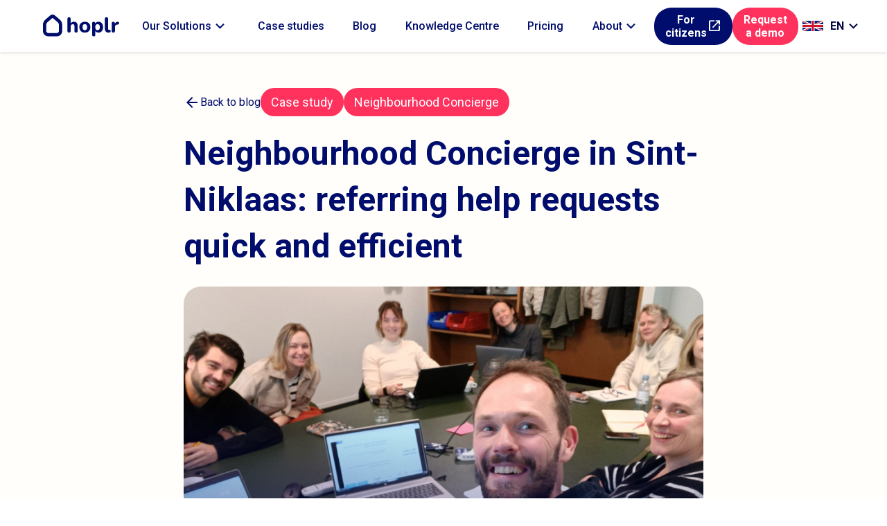

--- FILE ---
content_type: text/html; charset=UTF-8
request_url: https://blog.hoplr.com/en/neighbourhood-concierge-in-sint-niklaas-referring-help-requests-quick-and-efficient/
body_size: 14670
content:
<!DOCTYPE html>
<html lang="en-GB">

<head>
  <!-- Google Tag Manager -->
  <script>
    (function(w, d, s, l, i) {
      w[l] = w[l] || [];
      w[l].push({
        'gtm.start': new Date().getTime(),
        event: 'gtm.js'
      });
      var f = d.getElementsByTagName(s)[0],
        j = d.createElement(s),
        dl = l != 'dataLayer' ? '&l=' + l : '';
      j.async = true;
      j.src =
        'https://www.googletagmanager.com/gtm.js?id=' + i + dl;
      f.parentNode.insertBefore(j, f);
    })(window, document, 'script', 'dataLayer', 'GTM-KFL898W');
  </script>
  <!-- End Google Tag Manager -->

  <meta charset="UTF-8">
  <meta name="viewport" content="width=device-width, initial-scale=1">
  <link rel="profile" href="https://gmpg.org/xfn/11">

  <link rel="apple-touch-icon" sizes="180x180" href="/wp-content/themes/hoplr/assets/favicons/apple-touch-icon.png">
  <link rel="icon" type="image/png" sizes="32x32" href="/wp-content/themes/hoplr/assets/favicons/favicon-32x32.png">
  <link rel="icon" type="image/png" sizes="16x16" href="/wp-content/themes/hoplr/assets/favicons/favicon-16x16.png">
  <link rel="manifest" href="/wp-content/themes/hoplr/assets/favicons/site.webmanifest">
  <link rel="mask-icon" href="/wp-content/themes/hoplr/assets/favicons/safari-pinned-tab.svg" color="#25a88f">
  <link rel="shortcut icon" href="/wp-content/themes/hoplr/assets/favicons/favicon.ico">

  <link rel="alternate" href="https://blog.hoplr.com/fr" hreflang="fr" />
  <link rel="alternate" href="https://blog.hoplr.com/nl" hreflang="nl" />
  <link rel="alternate" href="https://blog.hoplr.com/en" hreflang="en" />
  <link rel="canonical" href="https://blog.hoplr.com/nl" />

  <meta name="msapplication-TileColor" content="#25a88f">
  <meta name="msapplication-config" content="/wp-content/themes/hoplr/assets/favicons/browserconfig.xml">
  <meta name="theme-color" content="#25a88f">

  <!-- Global site tag (gtag.js) - Google Analytics -->
  <script async src="https://www.googletagmanager.com/gtag/js?id=UA-129893832-1"></script>
  <script>
    window.dataLayer = window.dataLayer || [];

    function gtag() {
      dataLayer.push(arguments);
    }
    gtag('js', new Date());

    gtag('config', 'UA-129893832-1');
  </script>
  <!-- End Global site tag (gtag.js) - Google Analytics -->

   <!-- LeadFeader Tracker -->
  <script>
    (function (ss, ex) {
      window.ldfdr =
        window.ldfdr ||
        function () {
          (ldfdr._q = ldfdr._q || []).push([].slice.call(arguments));
        };
      (function (d, s) {
        fs = d.getElementsByTagName(s)[0];
        function ce(src) {
          var cs = d.createElement(s);
          cs.src = src;
          cs.async = 1;
          fs.parentNode.insertBefore(cs, fs);
        }
        ce(
          "https://sc.lfeeder.com/lftracker_v1_" +
            ss +
            (ex ? "_" + ex : "") +
            ".js"
        );
      })(document, "script");
    })("Xbp1oaED2Zn4EdVj");
  </script>
  <!-- End LeadFeader Tracker -->
	
  <!-- Hubsport tracker -->
  <script type="text/javascript" id="hs-script-loader" async defer src="//js.hs-scripts.com/4756917.js"></script>
  <!-- End Hubsport tracker -->

  <link href="https://fonts.googleapis.com/css?family=Roboto:700,500,400,300" rel="stylesheet" />
  <link href="https://fonts.googleapis.com/css?family=Noto+Serif&display=swap" rel="stylesheet">

  <meta name='robots' content='index, follow, max-image-preview:large, max-snippet:-1, max-video-preview:-1' />
<link rel="alternate" href="https://blog.hoplr.com/nl/buurtconcierge-in-sint-niklaas-snel-en-efficient-hulpvragen-doorverwijzen/" hreflang="nl" />
<link rel="alternate" href="https://blog.hoplr.com/en/neighbourhood-concierge-in-sint-niklaas-referring-help-requests-quick-and-efficient/" hreflang="en" />

	<!-- This site is optimized with the Yoast SEO plugin v26.7 - https://yoast.com/wordpress/plugins/seo/ -->
	<title>Neighbourhood Concierge in Sint-Niklaas: referring help requests quick and efficient - Hoplr - Knowledge centre for neighbourhoods and citizen engagement</title>
	<meta name="description" content="We recently launched a web form that allows you to easily submit requests for assistance to the Neighborhood Concierge at any time." />
	<link rel="canonical" href="https://blog.hoplr.com/en/neighbourhood-concierge-in-sint-niklaas-referring-help-requests-quick-and-efficient/" />
	<meta property="og:locale" content="en_GB" />
	<meta property="og:locale:alternate" content="nl_BE" />
	<meta property="og:type" content="article" />
	<meta property="og:title" content="Neighbourhood Concierge in Sint-Niklaas: referring help requests quick and efficient - Hoplr - Knowledge centre for neighbourhoods and citizen engagement" />
	<meta property="og:description" content="We recently launched a web form that allows you to easily submit requests for assistance to the Neighborhood Concierge at any time." />
	<meta property="og:url" content="https://blog.hoplr.com/en/neighbourhood-concierge-in-sint-niklaas-referring-help-requests-quick-and-efficient/" />
	<meta property="og:site_name" content="Hoplr - Knowledge centre for neighbourhoods and citizen engagement" />
	<meta property="article:publisher" content="https://www.facebook.com/hoplr/" />
	<meta property="article:published_time" content="2024-06-06T18:10:44+00:00" />
	<meta property="article:modified_time" content="2024-06-13T07:02:12+00:00" />
	<meta property="og:image" content="https://blog.hoplr.com/wp-content/uploads/2024/03/Landscape-blog-6.jpg" />
	<meta property="og:image:width" content="1728" />
	<meta property="og:image:height" content="1152" />
	<meta property="og:image:type" content="image/jpeg" />
	<meta name="author" content="Jennick Scheerlinck" />
	<meta name="twitter:card" content="summary_large_image" />
	<meta name="twitter:creator" content="@hoplr" />
	<meta name="twitter:site" content="@hoplr" />
	<meta name="twitter:label1" content="Written by" />
	<meta name="twitter:data1" content="Jennick Scheerlinck" />
	<meta name="twitter:label2" content="Estimated reading time" />
	<meta name="twitter:data2" content="4 minutes" />
	<script type="application/ld+json" class="yoast-schema-graph">{"@context":"https://schema.org","@graph":[{"@type":"Article","@id":"https://blog.hoplr.com/en/neighbourhood-concierge-in-sint-niklaas-referring-help-requests-quick-and-efficient/#article","isPartOf":{"@id":"https://blog.hoplr.com/en/neighbourhood-concierge-in-sint-niklaas-referring-help-requests-quick-and-efficient/"},"author":{"name":"Jennick Scheerlinck","@id":"https://blog.hoplr.com/en/#/schema/person/4d569c4159b299a1bf1a0676e101e880"},"headline":"Neighbourhood Concierge in Sint-Niklaas: referring help requests quick and efficient","datePublished":"2024-06-06T18:10:44+00:00","dateModified":"2024-06-13T07:02:12+00:00","mainEntityOfPage":{"@id":"https://blog.hoplr.com/en/neighbourhood-concierge-in-sint-niklaas-referring-help-requests-quick-and-efficient/"},"wordCount":762,"image":{"@id":"https://blog.hoplr.com/en/neighbourhood-concierge-in-sint-niklaas-referring-help-requests-quick-and-efficient/#primaryimage"},"thumbnailUrl":"https://blog.hoplr.com/wp-content/uploads/2024/03/Landscape-blog-6.jpg","keywords":["Case study","Neighbourhood Concierge"],"articleSection":["Uncategorized"],"inLanguage":"en-GB"},{"@type":"WebPage","@id":"https://blog.hoplr.com/en/neighbourhood-concierge-in-sint-niklaas-referring-help-requests-quick-and-efficient/","url":"https://blog.hoplr.com/en/neighbourhood-concierge-in-sint-niklaas-referring-help-requests-quick-and-efficient/","name":"Neighbourhood Concierge in Sint-Niklaas: referring help requests quick and efficient - Hoplr - Knowledge centre for neighbourhoods and citizen engagement","isPartOf":{"@id":"https://blog.hoplr.com/en/#website"},"primaryImageOfPage":{"@id":"https://blog.hoplr.com/en/neighbourhood-concierge-in-sint-niklaas-referring-help-requests-quick-and-efficient/#primaryimage"},"image":{"@id":"https://blog.hoplr.com/en/neighbourhood-concierge-in-sint-niklaas-referring-help-requests-quick-and-efficient/#primaryimage"},"thumbnailUrl":"https://blog.hoplr.com/wp-content/uploads/2024/03/Landscape-blog-6.jpg","datePublished":"2024-06-06T18:10:44+00:00","dateModified":"2024-06-13T07:02:12+00:00","author":{"@id":"https://blog.hoplr.com/en/#/schema/person/4d569c4159b299a1bf1a0676e101e880"},"description":"We recently launched a web form that allows you to easily submit requests for assistance to the Neighborhood Concierge at any time.","breadcrumb":{"@id":"https://blog.hoplr.com/en/neighbourhood-concierge-in-sint-niklaas-referring-help-requests-quick-and-efficient/#breadcrumb"},"inLanguage":"en-GB","potentialAction":[{"@type":"ReadAction","target":["https://blog.hoplr.com/en/neighbourhood-concierge-in-sint-niklaas-referring-help-requests-quick-and-efficient/"]}]},{"@type":"ImageObject","inLanguage":"en-GB","@id":"https://blog.hoplr.com/en/neighbourhood-concierge-in-sint-niklaas-referring-help-requests-quick-and-efficient/#primaryimage","url":"https://blog.hoplr.com/wp-content/uploads/2024/03/Landscape-blog-6.jpg","contentUrl":"https://blog.hoplr.com/wp-content/uploads/2024/03/Landscape-blog-6.jpg","width":1728,"height":1152},{"@type":"BreadcrumbList","@id":"https://blog.hoplr.com/en/neighbourhood-concierge-in-sint-niklaas-referring-help-requests-quick-and-efficient/#breadcrumb","itemListElement":[{"@type":"ListItem","position":1,"name":"Home","item":"https://blog.hoplr.com/en/"},{"@type":"ListItem","position":2,"name":"Neighbourhood Concierge in Sint-Niklaas: referring help requests quick and efficient"}]},{"@type":"WebSite","@id":"https://blog.hoplr.com/en/#website","url":"https://blog.hoplr.com/en/","name":"Hoplr - Knowledge centre for neighbourhoods and citizen engagement","description":"Hoplr is a digital participation platform for inclusion, citizen participation and neighbourhood care. Active in more than 150 cities. Hoplr activates the social capital in your city or municipality.","potentialAction":[{"@type":"SearchAction","target":{"@type":"EntryPoint","urlTemplate":"https://blog.hoplr.com/en/?s={search_term_string}"},"query-input":{"@type":"PropertyValueSpecification","valueRequired":true,"valueName":"search_term_string"}}],"inLanguage":"en-GB"},{"@type":"Person","@id":"https://blog.hoplr.com/en/#/schema/person/4d569c4159b299a1bf1a0676e101e880","name":"Jennick Scheerlinck","image":{"@type":"ImageObject","inLanguage":"en-GB","@id":"https://blog.hoplr.com/en/#/schema/person/image/","url":"https://secure.gravatar.com/avatar/bb7d7c9944802628f72135f3fa792eceded6db4c80feba329838e328ed107e97?s=96&d=mm&r=g","contentUrl":"https://secure.gravatar.com/avatar/bb7d7c9944802628f72135f3fa792eceded6db4c80feba329838e328ed107e97?s=96&d=mm&r=g","caption":"Jennick Scheerlinck"},"url":"https://blog.hoplr.com/en/author/jennick-scheerlinck/"}]}</script>
	<!-- / Yoast SEO plugin. -->


<link rel="alternate" title="oEmbed (JSON)" type="application/json+oembed" href="https://blog.hoplr.com/wp-json/oembed/1.0/embed?url=https%3A%2F%2Fblog.hoplr.com%2Fen%2Fneighbourhood-concierge-in-sint-niklaas-referring-help-requests-quick-and-efficient%2F&#038;lang=en" />
<link rel="alternate" title="oEmbed (XML)" type="text/xml+oembed" href="https://blog.hoplr.com/wp-json/oembed/1.0/embed?url=https%3A%2F%2Fblog.hoplr.com%2Fen%2Fneighbourhood-concierge-in-sint-niklaas-referring-help-requests-quick-and-efficient%2F&#038;format=xml&#038;lang=en" />
<style id='wp-img-auto-sizes-contain-inline-css' type='text/css'>
img:is([sizes=auto i],[sizes^="auto," i]){contain-intrinsic-size:3000px 1500px}
/*# sourceURL=wp-img-auto-sizes-contain-inline-css */
</style>
<style id='wp-emoji-styles-inline-css' type='text/css'>

	img.wp-smiley, img.emoji {
		display: inline !important;
		border: none !important;
		box-shadow: none !important;
		height: 1em !important;
		width: 1em !important;
		margin: 0 0.07em !important;
		vertical-align: -0.1em !important;
		background: none !important;
		padding: 0 !important;
	}
/*# sourceURL=wp-emoji-styles-inline-css */
</style>
<style id='wp-block-library-inline-css' type='text/css'>
:root{--wp-block-synced-color:#7a00df;--wp-block-synced-color--rgb:122,0,223;--wp-bound-block-color:var(--wp-block-synced-color);--wp-editor-canvas-background:#ddd;--wp-admin-theme-color:#007cba;--wp-admin-theme-color--rgb:0,124,186;--wp-admin-theme-color-darker-10:#006ba1;--wp-admin-theme-color-darker-10--rgb:0,107,160.5;--wp-admin-theme-color-darker-20:#005a87;--wp-admin-theme-color-darker-20--rgb:0,90,135;--wp-admin-border-width-focus:2px}@media (min-resolution:192dpi){:root{--wp-admin-border-width-focus:1.5px}}.wp-element-button{cursor:pointer}:root .has-very-light-gray-background-color{background-color:#eee}:root .has-very-dark-gray-background-color{background-color:#313131}:root .has-very-light-gray-color{color:#eee}:root .has-very-dark-gray-color{color:#313131}:root .has-vivid-green-cyan-to-vivid-cyan-blue-gradient-background{background:linear-gradient(135deg,#00d084,#0693e3)}:root .has-purple-crush-gradient-background{background:linear-gradient(135deg,#34e2e4,#4721fb 50%,#ab1dfe)}:root .has-hazy-dawn-gradient-background{background:linear-gradient(135deg,#faaca8,#dad0ec)}:root .has-subdued-olive-gradient-background{background:linear-gradient(135deg,#fafae1,#67a671)}:root .has-atomic-cream-gradient-background{background:linear-gradient(135deg,#fdd79a,#004a59)}:root .has-nightshade-gradient-background{background:linear-gradient(135deg,#330968,#31cdcf)}:root .has-midnight-gradient-background{background:linear-gradient(135deg,#020381,#2874fc)}:root{--wp--preset--font-size--normal:16px;--wp--preset--font-size--huge:42px}.has-regular-font-size{font-size:1em}.has-larger-font-size{font-size:2.625em}.has-normal-font-size{font-size:var(--wp--preset--font-size--normal)}.has-huge-font-size{font-size:var(--wp--preset--font-size--huge)}.has-text-align-center{text-align:center}.has-text-align-left{text-align:left}.has-text-align-right{text-align:right}.has-fit-text{white-space:nowrap!important}#end-resizable-editor-section{display:none}.aligncenter{clear:both}.items-justified-left{justify-content:flex-start}.items-justified-center{justify-content:center}.items-justified-right{justify-content:flex-end}.items-justified-space-between{justify-content:space-between}.screen-reader-text{border:0;clip-path:inset(50%);height:1px;margin:-1px;overflow:hidden;padding:0;position:absolute;width:1px;word-wrap:normal!important}.screen-reader-text:focus{background-color:#ddd;clip-path:none;color:#444;display:block;font-size:1em;height:auto;left:5px;line-height:normal;padding:15px 23px 14px;text-decoration:none;top:5px;width:auto;z-index:100000}html :where(.has-border-color){border-style:solid}html :where([style*=border-top-color]){border-top-style:solid}html :where([style*=border-right-color]){border-right-style:solid}html :where([style*=border-bottom-color]){border-bottom-style:solid}html :where([style*=border-left-color]){border-left-style:solid}html :where([style*=border-width]){border-style:solid}html :where([style*=border-top-width]){border-top-style:solid}html :where([style*=border-right-width]){border-right-style:solid}html :where([style*=border-bottom-width]){border-bottom-style:solid}html :where([style*=border-left-width]){border-left-style:solid}html :where(img[class*=wp-image-]){height:auto;max-width:100%}:where(figure){margin:0 0 1em}html :where(.is-position-sticky){--wp-admin--admin-bar--position-offset:var(--wp-admin--admin-bar--height,0px)}@media screen and (max-width:600px){html :where(.is-position-sticky){--wp-admin--admin-bar--position-offset:0px}}

/*# sourceURL=wp-block-library-inline-css */
</style><style id='wp-block-heading-inline-css' type='text/css'>
h1:where(.wp-block-heading).has-background,h2:where(.wp-block-heading).has-background,h3:where(.wp-block-heading).has-background,h4:where(.wp-block-heading).has-background,h5:where(.wp-block-heading).has-background,h6:where(.wp-block-heading).has-background{padding:1.25em 2.375em}h1.has-text-align-left[style*=writing-mode]:where([style*=vertical-lr]),h1.has-text-align-right[style*=writing-mode]:where([style*=vertical-rl]),h2.has-text-align-left[style*=writing-mode]:where([style*=vertical-lr]),h2.has-text-align-right[style*=writing-mode]:where([style*=vertical-rl]),h3.has-text-align-left[style*=writing-mode]:where([style*=vertical-lr]),h3.has-text-align-right[style*=writing-mode]:where([style*=vertical-rl]),h4.has-text-align-left[style*=writing-mode]:where([style*=vertical-lr]),h4.has-text-align-right[style*=writing-mode]:where([style*=vertical-rl]),h5.has-text-align-left[style*=writing-mode]:where([style*=vertical-lr]),h5.has-text-align-right[style*=writing-mode]:where([style*=vertical-rl]),h6.has-text-align-left[style*=writing-mode]:where([style*=vertical-lr]),h6.has-text-align-right[style*=writing-mode]:where([style*=vertical-rl]){rotate:180deg}
/*# sourceURL=https://blog.hoplr.com/wp-includes/blocks/heading/style.min.css */
</style>
<style id='wp-block-list-inline-css' type='text/css'>
ol,ul{box-sizing:border-box}:root :where(.wp-block-list.has-background){padding:1.25em 2.375em}
/*# sourceURL=https://blog.hoplr.com/wp-includes/blocks/list/style.min.css */
</style>
<style id='wp-block-paragraph-inline-css' type='text/css'>
.is-small-text{font-size:.875em}.is-regular-text{font-size:1em}.is-large-text{font-size:2.25em}.is-larger-text{font-size:3em}.has-drop-cap:not(:focus):first-letter{float:left;font-size:8.4em;font-style:normal;font-weight:100;line-height:.68;margin:.05em .1em 0 0;text-transform:uppercase}body.rtl .has-drop-cap:not(:focus):first-letter{float:none;margin-left:.1em}p.has-drop-cap.has-background{overflow:hidden}:root :where(p.has-background){padding:1.25em 2.375em}:where(p.has-text-color:not(.has-link-color)) a{color:inherit}p.has-text-align-left[style*="writing-mode:vertical-lr"],p.has-text-align-right[style*="writing-mode:vertical-rl"]{rotate:180deg}
/*# sourceURL=https://blog.hoplr.com/wp-includes/blocks/paragraph/style.min.css */
</style>
<style id='wp-block-quote-inline-css' type='text/css'>
.wp-block-quote{box-sizing:border-box;overflow-wrap:break-word}.wp-block-quote.is-large:where(:not(.is-style-plain)),.wp-block-quote.is-style-large:where(:not(.is-style-plain)){margin-bottom:1em;padding:0 1em}.wp-block-quote.is-large:where(:not(.is-style-plain)) p,.wp-block-quote.is-style-large:where(:not(.is-style-plain)) p{font-size:1.5em;font-style:italic;line-height:1.6}.wp-block-quote.is-large:where(:not(.is-style-plain)) cite,.wp-block-quote.is-large:where(:not(.is-style-plain)) footer,.wp-block-quote.is-style-large:where(:not(.is-style-plain)) cite,.wp-block-quote.is-style-large:where(:not(.is-style-plain)) footer{font-size:1.125em;text-align:right}.wp-block-quote>cite{display:block}
/*# sourceURL=https://blog.hoplr.com/wp-includes/blocks/quote/style.min.css */
</style>
<style id='global-styles-inline-css' type='text/css'>
:root{--wp--preset--aspect-ratio--square: 1;--wp--preset--aspect-ratio--4-3: 4/3;--wp--preset--aspect-ratio--3-4: 3/4;--wp--preset--aspect-ratio--3-2: 3/2;--wp--preset--aspect-ratio--2-3: 2/3;--wp--preset--aspect-ratio--16-9: 16/9;--wp--preset--aspect-ratio--9-16: 9/16;--wp--preset--color--black: #000000;--wp--preset--color--cyan-bluish-gray: #abb8c3;--wp--preset--color--white: #ffffff;--wp--preset--color--pale-pink: #f78da7;--wp--preset--color--vivid-red: #cf2e2e;--wp--preset--color--luminous-vivid-orange: #ff6900;--wp--preset--color--luminous-vivid-amber: #fcb900;--wp--preset--color--light-green-cyan: #7bdcb5;--wp--preset--color--vivid-green-cyan: #00d084;--wp--preset--color--pale-cyan-blue: #8ed1fc;--wp--preset--color--vivid-cyan-blue: #0693e3;--wp--preset--color--vivid-purple: #9b51e0;--wp--preset--gradient--vivid-cyan-blue-to-vivid-purple: linear-gradient(135deg,rgb(6,147,227) 0%,rgb(155,81,224) 100%);--wp--preset--gradient--light-green-cyan-to-vivid-green-cyan: linear-gradient(135deg,rgb(122,220,180) 0%,rgb(0,208,130) 100%);--wp--preset--gradient--luminous-vivid-amber-to-luminous-vivid-orange: linear-gradient(135deg,rgb(252,185,0) 0%,rgb(255,105,0) 100%);--wp--preset--gradient--luminous-vivid-orange-to-vivid-red: linear-gradient(135deg,rgb(255,105,0) 0%,rgb(207,46,46) 100%);--wp--preset--gradient--very-light-gray-to-cyan-bluish-gray: linear-gradient(135deg,rgb(238,238,238) 0%,rgb(169,184,195) 100%);--wp--preset--gradient--cool-to-warm-spectrum: linear-gradient(135deg,rgb(74,234,220) 0%,rgb(151,120,209) 20%,rgb(207,42,186) 40%,rgb(238,44,130) 60%,rgb(251,105,98) 80%,rgb(254,248,76) 100%);--wp--preset--gradient--blush-light-purple: linear-gradient(135deg,rgb(255,206,236) 0%,rgb(152,150,240) 100%);--wp--preset--gradient--blush-bordeaux: linear-gradient(135deg,rgb(254,205,165) 0%,rgb(254,45,45) 50%,rgb(107,0,62) 100%);--wp--preset--gradient--luminous-dusk: linear-gradient(135deg,rgb(255,203,112) 0%,rgb(199,81,192) 50%,rgb(65,88,208) 100%);--wp--preset--gradient--pale-ocean: linear-gradient(135deg,rgb(255,245,203) 0%,rgb(182,227,212) 50%,rgb(51,167,181) 100%);--wp--preset--gradient--electric-grass: linear-gradient(135deg,rgb(202,248,128) 0%,rgb(113,206,126) 100%);--wp--preset--gradient--midnight: linear-gradient(135deg,rgb(2,3,129) 0%,rgb(40,116,252) 100%);--wp--preset--font-size--small: 13px;--wp--preset--font-size--medium: 20px;--wp--preset--font-size--large: 36px;--wp--preset--font-size--x-large: 42px;--wp--preset--spacing--20: 0.44rem;--wp--preset--spacing--30: 0.67rem;--wp--preset--spacing--40: 1rem;--wp--preset--spacing--50: 1.5rem;--wp--preset--spacing--60: 2.25rem;--wp--preset--spacing--70: 3.38rem;--wp--preset--spacing--80: 5.06rem;--wp--preset--shadow--natural: 6px 6px 9px rgba(0, 0, 0, 0.2);--wp--preset--shadow--deep: 12px 12px 50px rgba(0, 0, 0, 0.4);--wp--preset--shadow--sharp: 6px 6px 0px rgba(0, 0, 0, 0.2);--wp--preset--shadow--outlined: 6px 6px 0px -3px rgb(255, 255, 255), 6px 6px rgb(0, 0, 0);--wp--preset--shadow--crisp: 6px 6px 0px rgb(0, 0, 0);}:where(.is-layout-flex){gap: 0.5em;}:where(.is-layout-grid){gap: 0.5em;}body .is-layout-flex{display: flex;}.is-layout-flex{flex-wrap: wrap;align-items: center;}.is-layout-flex > :is(*, div){margin: 0;}body .is-layout-grid{display: grid;}.is-layout-grid > :is(*, div){margin: 0;}:where(.wp-block-columns.is-layout-flex){gap: 2em;}:where(.wp-block-columns.is-layout-grid){gap: 2em;}:where(.wp-block-post-template.is-layout-flex){gap: 1.25em;}:where(.wp-block-post-template.is-layout-grid){gap: 1.25em;}.has-black-color{color: var(--wp--preset--color--black) !important;}.has-cyan-bluish-gray-color{color: var(--wp--preset--color--cyan-bluish-gray) !important;}.has-white-color{color: var(--wp--preset--color--white) !important;}.has-pale-pink-color{color: var(--wp--preset--color--pale-pink) !important;}.has-vivid-red-color{color: var(--wp--preset--color--vivid-red) !important;}.has-luminous-vivid-orange-color{color: var(--wp--preset--color--luminous-vivid-orange) !important;}.has-luminous-vivid-amber-color{color: var(--wp--preset--color--luminous-vivid-amber) !important;}.has-light-green-cyan-color{color: var(--wp--preset--color--light-green-cyan) !important;}.has-vivid-green-cyan-color{color: var(--wp--preset--color--vivid-green-cyan) !important;}.has-pale-cyan-blue-color{color: var(--wp--preset--color--pale-cyan-blue) !important;}.has-vivid-cyan-blue-color{color: var(--wp--preset--color--vivid-cyan-blue) !important;}.has-vivid-purple-color{color: var(--wp--preset--color--vivid-purple) !important;}.has-black-background-color{background-color: var(--wp--preset--color--black) !important;}.has-cyan-bluish-gray-background-color{background-color: var(--wp--preset--color--cyan-bluish-gray) !important;}.has-white-background-color{background-color: var(--wp--preset--color--white) !important;}.has-pale-pink-background-color{background-color: var(--wp--preset--color--pale-pink) !important;}.has-vivid-red-background-color{background-color: var(--wp--preset--color--vivid-red) !important;}.has-luminous-vivid-orange-background-color{background-color: var(--wp--preset--color--luminous-vivid-orange) !important;}.has-luminous-vivid-amber-background-color{background-color: var(--wp--preset--color--luminous-vivid-amber) !important;}.has-light-green-cyan-background-color{background-color: var(--wp--preset--color--light-green-cyan) !important;}.has-vivid-green-cyan-background-color{background-color: var(--wp--preset--color--vivid-green-cyan) !important;}.has-pale-cyan-blue-background-color{background-color: var(--wp--preset--color--pale-cyan-blue) !important;}.has-vivid-cyan-blue-background-color{background-color: var(--wp--preset--color--vivid-cyan-blue) !important;}.has-vivid-purple-background-color{background-color: var(--wp--preset--color--vivid-purple) !important;}.has-black-border-color{border-color: var(--wp--preset--color--black) !important;}.has-cyan-bluish-gray-border-color{border-color: var(--wp--preset--color--cyan-bluish-gray) !important;}.has-white-border-color{border-color: var(--wp--preset--color--white) !important;}.has-pale-pink-border-color{border-color: var(--wp--preset--color--pale-pink) !important;}.has-vivid-red-border-color{border-color: var(--wp--preset--color--vivid-red) !important;}.has-luminous-vivid-orange-border-color{border-color: var(--wp--preset--color--luminous-vivid-orange) !important;}.has-luminous-vivid-amber-border-color{border-color: var(--wp--preset--color--luminous-vivid-amber) !important;}.has-light-green-cyan-border-color{border-color: var(--wp--preset--color--light-green-cyan) !important;}.has-vivid-green-cyan-border-color{border-color: var(--wp--preset--color--vivid-green-cyan) !important;}.has-pale-cyan-blue-border-color{border-color: var(--wp--preset--color--pale-cyan-blue) !important;}.has-vivid-cyan-blue-border-color{border-color: var(--wp--preset--color--vivid-cyan-blue) !important;}.has-vivid-purple-border-color{border-color: var(--wp--preset--color--vivid-purple) !important;}.has-vivid-cyan-blue-to-vivid-purple-gradient-background{background: var(--wp--preset--gradient--vivid-cyan-blue-to-vivid-purple) !important;}.has-light-green-cyan-to-vivid-green-cyan-gradient-background{background: var(--wp--preset--gradient--light-green-cyan-to-vivid-green-cyan) !important;}.has-luminous-vivid-amber-to-luminous-vivid-orange-gradient-background{background: var(--wp--preset--gradient--luminous-vivid-amber-to-luminous-vivid-orange) !important;}.has-luminous-vivid-orange-to-vivid-red-gradient-background{background: var(--wp--preset--gradient--luminous-vivid-orange-to-vivid-red) !important;}.has-very-light-gray-to-cyan-bluish-gray-gradient-background{background: var(--wp--preset--gradient--very-light-gray-to-cyan-bluish-gray) !important;}.has-cool-to-warm-spectrum-gradient-background{background: var(--wp--preset--gradient--cool-to-warm-spectrum) !important;}.has-blush-light-purple-gradient-background{background: var(--wp--preset--gradient--blush-light-purple) !important;}.has-blush-bordeaux-gradient-background{background: var(--wp--preset--gradient--blush-bordeaux) !important;}.has-luminous-dusk-gradient-background{background: var(--wp--preset--gradient--luminous-dusk) !important;}.has-pale-ocean-gradient-background{background: var(--wp--preset--gradient--pale-ocean) !important;}.has-electric-grass-gradient-background{background: var(--wp--preset--gradient--electric-grass) !important;}.has-midnight-gradient-background{background: var(--wp--preset--gradient--midnight) !important;}.has-small-font-size{font-size: var(--wp--preset--font-size--small) !important;}.has-medium-font-size{font-size: var(--wp--preset--font-size--medium) !important;}.has-large-font-size{font-size: var(--wp--preset--font-size--large) !important;}.has-x-large-font-size{font-size: var(--wp--preset--font-size--x-large) !important;}
/*# sourceURL=global-styles-inline-css */
</style>

<style id='classic-theme-styles-inline-css' type='text/css'>
/*! This file is auto-generated */
.wp-block-button__link{color:#fff;background-color:#32373c;border-radius:9999px;box-shadow:none;text-decoration:none;padding:calc(.667em + 2px) calc(1.333em + 2px);font-size:1.125em}.wp-block-file__button{background:#32373c;color:#fff;text-decoration:none}
/*# sourceURL=/wp-includes/css/classic-themes.min.css */
</style>
<link rel='stylesheet' id='simple-youtube-responsive-css' href='https://blog.hoplr.com/wp-content/plugins/simple-youtube-responsive/css/yt-responsive.css?ver=3.2.5'  media='all' />
<link rel='stylesheet' id='minireset-css' href='https://blog.hoplr.com/wp-content/themes/hoplr-v3.0/assets/css/minireset.min.css?ver=1.0.2'  media='all' />
<link rel='stylesheet' id='allcss-css' href='https://blog.hoplr.com/wp-content/themes/hoplr-v3.0/assets/css/all.css?ver=1.0.2'  media='all' />
<script  src="https://blog.hoplr.com/wp-includes/js/jquery/jquery.min.js?ver=3.7.1" id="jquery-core-js"></script>
<script  src="https://blog.hoplr.com/wp-includes/js/jquery/jquery-migrate.min.js?ver=3.4.1" id="jquery-migrate-js"></script>
<link rel="https://api.w.org/" href="https://blog.hoplr.com/wp-json/" /><link rel="alternate" title="JSON" type="application/json" href="https://blog.hoplr.com/wp-json/wp/v2/posts/4217" /><link rel="EditURI" type="application/rsd+xml" title="RSD" href="https://blog.hoplr.com/xmlrpc.php?rsd" />
<meta name="generator" content="WordPress 6.9" />
<link rel='shortlink' href='https://blog.hoplr.com/?p=4217' />
<meta property="fb:pages" content="" />
<link rel="icon" href="https://blog.hoplr.com/wp-content/uploads/2025/11/android-chrome-512x512-1-150x150.png" sizes="32x32" />
<link rel="icon" href="https://blog.hoplr.com/wp-content/uploads/2025/11/android-chrome-512x512-1-300x300.png" sizes="192x192" />
<link rel="apple-touch-icon" href="https://blog.hoplr.com/wp-content/uploads/2025/11/android-chrome-512x512-1-300x300.png" />
<meta name="msapplication-TileImage" content="https://blog.hoplr.com/wp-content/uploads/2025/11/android-chrome-512x512-1-300x300.png" />
</head>

<body>
  <!-- Google Tag Manager (noscript) -->
  <noscript><iframe src="https://www.googletagmanager.com/ns.html?id=GTM-KFL898W" height="0" width="0" style="display:none;visibility:hidden"></iframe></noscript>
  <!-- End Google Tag Manager (noscript) -->
  


    <link rel="stylesheet" href="https://fonts.googleapis.com/css?family=Roboto:700,500,400,300" type="text/css" />
    <link rel="stylesheet" href="https://fonts.googleapis.com/css?family=Roboto+Slab:700,500,400,300" type="text/css" />

    <link href="https://fonts.googleapis.com/css?family=PT+Sans:700,400" rel="stylesheet">
    <link href="https://fonts.googleapis.com/icon?family=Material+Icons" rel="stylesheet">
    <link href="https://fonts.googleapis.com/icon?family=Material+Icons+Outlined" rel="stylesheet">
    <link href="https://fonts.googleapis.com/css2?family=Material+Symbols+Outlined" rel="stylesheet">

    <link rel="stylesheet" href="https://fonts.googleapis.com/css?family=Roboto:700,500,400,300">
    <link href="https://fonts.googleapis.com/css?family=PT+Sans+Narrow&display=swap" rel="stylesheet">

    
    
        <link rel="stylesheet" href="https://services.hoplr.com/css/style.min.css?v=n2DomTo147zRthv77esOAMOzYtNIB6IosHdfqCBDsK0">
    

    




<div class="standard-page standard-page--full">
    <div class="standard-page__container">
        



<header class="hoplr-header hoplr-header--standard">
    <div class="hoplr-header__navigation-left">
        <a class="hoplr-header__logo" aria-label="Home" href="https://services.hoplr.com/">
            <img src="https://services.hoplr.com/images/hoplr-logo--blue.svg"
                    alt="hoplr logo in text"
                    class="hoplr-header__logo-text"
                    height="30" />
        </a>
        <div class="hoplr-header__navigation">
        <div class="hoplr-header__product-item hoplr-header__navigation-group hoplr-header__navigation-item">
            <button type="button"
                class="hoplr-header__product-item-button">
                <span class="hoplr-header__navigation-item-text">
                    Our Solutions
                    <span class="material-icons hoplr-header__icon-fold-chevron hoplr-header__icon-fold-chevron--down">expand_more</span>
                    <span class="material-icons hoplr-header__icon-fold-chevron hoplr-header__icon-fold-chevron--up">expand_less</span>
                </span>
                
            </button>

            <div class="hoplr-header__subnavigation">
                        <span class="hoplr-header__subnavigation-item">
                            <a class="hoplr-header__subnavigation-item-text" href="https://services.hoplr.com/neighbourhood-communication">Neighbourhood Network and Communication</a>
                        </span>
                        <span class="hoplr-header__subnavigation-item">
                            <a class="hoplr-header__subnavigation-item-text" href="https://services.hoplr.com/citizen-participation">Citizen Participation</a>
                        </span>
                        <span class="hoplr-header__subnavigation-item">
                            <a class="hoplr-header__subnavigation-item-text" href="https://services.hoplr.com/social-domain">Social Domain and Volunteers</a>
                        </span>
                        <span class="hoplr-header__subnavigation-item">
                            <a class="hoplr-header__subnavigation-item-text" href="https://services.hoplr.com/organizations-and-associations">Organizations and Associations</a>
                        </span>
            </div>
        </div>
        <span class="hoplr-header__navigation-item ">
                <a class="hoplr-header__navigation-item-text" href="https://services.hoplr.com/case-studies">
Case studies                </a>
        </span>
        <span class="hoplr-header__navigation-item ">
                <a class="hoplr-header__navigation-item-text" href="https://blog.hoplr.com">
Blog                </a>
        </span>
        <span class="hoplr-header__navigation-item ">
                <a class="hoplr-header__navigation-item-text" href="https://services.hoplr.com/knowledge-centre">
Knowledge Centre                </a>
        </span>
        <span class="hoplr-header__navigation-item ">
                <a class="hoplr-header__navigation-item-text" href="https://services.hoplr.com/pricing-plans">
Pricing                </a>
        </span>
        <div class="hoplr-header__product-item hoplr-header__navigation-group hoplr-header__navigation-item">
            <button type="button"
                class="hoplr-header__product-item-button">
                <span class="hoplr-header__navigation-item-text">
                    About
                    <span class="material-icons hoplr-header__icon-fold-chevron hoplr-header__icon-fold-chevron--down">expand_more</span>
                    <span class="material-icons hoplr-header__icon-fold-chevron hoplr-header__icon-fold-chevron--up">expand_less</span>
                </span>
                
            </button>

            <div class="hoplr-header__subnavigation">
                        <span class="hoplr-header__subnavigation-item">
                            <a class="hoplr-header__subnavigation-item-text" href="https://services.hoplr.com/about">Team</a>
                        </span>
                        <span class="hoplr-header__subnavigation-item">
                            <a class="hoplr-header__subnavigation-item-text" href="https://services.hoplr.com/jobs">Jobs</a>
                        </span>
                        <span class="hoplr-header__subnavigation-item">
                            <a class="hoplr-header__subnavigation-item-text" href="https://services.hoplr.com/awards">Awards</a>
                        </span>
                        <span class="hoplr-header__subnavigation-item">
                            <a class="hoplr-header__subnavigation-item-text" href="https://services.hoplr.com/contact">Contact</a>
                        </span>
            </div>
        </div>
            <div class="hoplr-header__navigation-right hoplr-header__navigation-right--mobile">
                <div class="hoplr-header__demo">
                    <a class="action-button" href="https://services.hoplr.com/demo">Request a demo</a>
                </div>
                <div class="hoplr-header__languages">
    <button type="button"
            class="hoplr-header__languages-button">
        <img src="https://services.hoplr.com/images/countryflags/EN.svg" class="countryflag" />
        <span class="text">EN</span>
        <span class="material-icons hoplr-header__icon-fold-chevron hoplr-header__icon-fold-chevron--down">expand_more</span>
        <span class="material-icons hoplr-header__icon-fold-chevron hoplr-header__icon-fold-chevron--up">expand_less</span>
    </button>
    <div class="hoplr-header__subnavigation">
        <span class="hoplr-header__subnavigation-item">
            <a class="hoplr-header__subnavigation-item-text" href="https://blog.hoplr.com/nl">
                <img src="https://services.hoplr.com/images/countryflags/NL.svg" />
                <span>Nederlands (NL)</span>
            </a>
        </span>
        <span class="hoplr-header__subnavigation-item">
            <a class="hoplr-header__subnavigation-item-text" href="https://blog.hoplr.com/fr">
                <img src="https://services.hoplr.com/images/countryflags/FR.svg" />
                <span>Français (FR)</span>
            </a>
        </span>
        <span class="hoplr-header__subnavigation-item">
            <a class="hoplr-header__subnavigation-item-text" href="https://blog.hoplr.com/en">
                <img src="https://services.hoplr.com/images/countryflags/EN.svg" />
                <span>English (EN)</span>
            </a>
        </span>
        <span class="hoplr-header__subnavigation-item">
            <a class="hoplr-header__subnavigation-item-text" href="https://blog.hoplr.com/de">
                <img src="https://services.hoplr.com/images/countryflags/DE.svg" />
                <span>Deutsch (DE)</span>
            </a>
        </span>
    </div>
</div>

            </div>
        </div>
    </div>
    
        <button class="hoplr-header__nav-toggle-button" type="button">
            <img class="hoplr-header__nav-toggle-icon"
                    src="https://services.hoplr.com/images/landing/icon-menu.svg"
                    alt="" />
        </button>
    <div class="hoplr-header__navigation-right">
          <div class="hoplr-header__demo">
            <a href="https://www.hoplr.com" class="action-button action-button--secondary" target="_blank">
              <span>For citizens</span>
              <i>open_in_new</i>
            </a>
          </div>
        <div class="hoplr-header__demo">
            <a class="action-button" href="https://services.hoplr.com/demo">Request a demo</a>
        </div>
        <div class="hoplr-header__languages">
    <button type="button"
            class="hoplr-header__languages-button">
        <img src="https://services.hoplr.com/images/countryflags/EN.svg" class="countryflag" />
        <span class="text">EN</span>
        <span class="material-icons hoplr-header__icon-fold-chevron hoplr-header__icon-fold-chevron--down">expand_more</span>
        <span class="material-icons hoplr-header__icon-fold-chevron hoplr-header__icon-fold-chevron--up">expand_less</span>
    </button>
    <div class="hoplr-header__subnavigation">
        <span class="hoplr-header__subnavigation-item">
            <a class="hoplr-header__subnavigation-item-text" href="https://blog.hoplr.com/nl">
                <img src="https://services.hoplr.com/images/countryflags/NL.svg" />
                <span>Nederlands (NL)</span>
            </a>
        </span>
        <span class="hoplr-header__subnavigation-item">
            <a class="hoplr-header__subnavigation-item-text" href="https://blog.hoplr.com/fr">
                <img src="https://services.hoplr.com/images/countryflags/FR.svg" />
                <span>Français (FR)</span>
            </a>
        </span>
        <span class="hoplr-header__subnavigation-item">
            <a class="hoplr-header__subnavigation-item-text" href="https://blog.hoplr.com/en">
                <img src="https://services.hoplr.com/images/countryflags/EN.svg" />
                <span>English (EN)</span>
            </a>
        </span>
        <span class="hoplr-header__subnavigation-item">
            <a class="hoplr-header__subnavigation-item-text" href="https://blog.hoplr.com/de">
                <img src="https://services.hoplr.com/images/countryflags/DE.svg" />
                <span>Deutsch (DE)</span>
            </a>
        </span>
    </div>
</div>

    </div>
</header>

    </div>
</div>






    <script src="https://services.hoplr.com/script/jquery-3.5.1.min.js"></script>
    <script src="https://services.hoplr.com/script/app.js?v=Vfsl4fxJPu7xVaSc0CRVtPFM4OGKgcUtGayLXDJikEY"></script>

    
 

<main class="blog-detail blog-main">
  
    <article class="c-article">
      <header class="c-article__header">
        <div class="c-article__back">
          <a class="c-article__back-link" href="/en">
            <i class="material-icons">arrow_back</i>
            <span>Back to blog</span>
          </a>
                      <div class="c-article__tag-list">
                              <span class="c-article__tag">
                  Case study                </span>
                              <span class="c-article__tag">
                  Neighbourhood Concierge                </span>
                          </div>
           
        </div>
        <div class="c-article__info">
          <h1 class="c-article__title">Neighbourhood Concierge in Sint-Niklaas: referring help requests quick and efficient</h1>
        </div>
        <div class="c-article__img">
          <div class="img-container ar3-2">
            <div class="img-container__ratio">
              <div class="img-container__img-wrapper">
                <div class="img-container__img" style="background-image: url('https://blog.hoplr.com/wp-content/uploads/2024/03/Landscape-blog-6.jpg')"></div>
              </div>
            </div>
          </div>
        </div>
        <div class="c-article__info-read">
          <div class="c-article__written">
            <img class="c-article__author-img" src="https://secure.gravatar.com/avatar/bb7d7c9944802628f72135f3fa792eceded6db4c80feba329838e328ed107e97?s=96&d=mm&r=g" alt="">
            <div class="c-article__written-content">
              <span class="c-article__author">Author: Jennick Scheerlinck</span>
              <span class="c-article__date">Published on June 6, 2024 </span>
            </div>
          </div>
        </div>
      </header>

      <div class="blog-detail-content">
        <div class="blog-detail-content__section">
          
<h2 class="wp-block-heading"><strong>The importance of quick and efficient referrals</strong></h2>



<p>Based on the &#8220;fire and forget&#8221; principle, neighborhood workers, field workers, and local care organizations in Sint-Niklaas can now easily – and with peace of mind – refer inquiries to the Neighborhood Concierge via a simple web form.</p>



<p>Common Scenarios:</p>



<ul class="wp-block-list">
<li><strong>Neighborhood Outreach</strong>: A neighborhood worker engages in outreach and speaks with residents. Often, during these conversations, help requests arise that the worker cannot immediately address or record. These requests can now be easily referred to the Neighborhood Concierge.</li>



<li><strong>Wellbeing Organizations</strong>: An individual approaches a welfare organization with a help request. The organization might not be able to assist immediately due to a waiting list, a request for companionship, or a request outside the organization&#8217;s scope. These requests can now be easily referred to the Neighborhood Concierge.</li>
</ul>



<p>The web form is designed for user-friendliness, requiring only basic information such as name, contact details, and the nature of the request. This minimizes administrative burden and maximizes the speed at which help requests are processed in the central registration system. With the web form, requests can be quickly and efficiently referred to the Neighborhood Concierge without the need to log into a dashboard or deal with other cumbersome procedures.</p>



<h2 class="wp-block-heading"><strong>Improving collaboration and referral efficiency</strong></h2>



<p>By providing a central point where help requests can be collected and forwarded, collaboration is streamlined, and help seekers are assisted quickly and efficiently. This ensures better alignment and coordination within the local support and care network.</p>



<blockquote class="wp-block-quote has-white-color has-text-color has-background is-layout-flow wp-block-quote-is-layout-flow" style="background-color:#e51744">
<p><em>&#8220;In Sint-Niklaas, the launch of the neighborhood concierge is linked to strengthening the local care network. This way, we ensure that professional caregivers get to know each other better, allowing for quicker referrals.&#8221;</em></p>
<cite>Seppe Van Bogaert, Coordinator Kroonmolen aan Zet, City of Sint-Niklaas</cite></blockquote>



<p class="has-background" style="background-color:#fff0c9"><strong>How Does It Work?</strong><br><br><strong><strong>Filling Out the Web Form</strong>: </strong>Each Neighborhood Concierge has a unique web form that can be shared with neighborhood workers, social workers, local care actors, and even the public if desired. This form requests brief personal and contact details, along with the help request, which is then sent to the dashboard.<br><br><img fetchpriority="high" decoding="async" width="1440" height="1511" srcset="https://blog.hoplr.com/wp-content/uploads/2024/03/hoplr-service-publieke-pagina-concierge.jpg 1440w, https://blog.hoplr.com/wp-content/uploads/2024/03/hoplr-service-publieke-pagina-concierge-286x300.jpg 286w, https://blog.hoplr.com/wp-content/uploads/2024/03/hoplr-service-publieke-pagina-concierge-976x1024.jpg 976w, https://blog.hoplr.com/wp-content/uploads/2024/03/hoplr-service-publieke-pagina-concierge-768x806.jpg 768w" src="https://blog.hoplr.com/wp-content/uploads/2024/03/hoplr-service-publieke-pagina-concierge.jpg" alt=""><br><br><strong>Follow-Up on Requests:</strong> The submitted help requests appear as open requests in the Neighborhood Concierge&#8217;s dashboard. The concierge is notified via email and in-dashboard notifications. If the help seeker is already registered in the dashboard, the request can easily be added to their profile. If the person is new, the dashboard assists in creating a new profile.<br><br><img decoding="async" width="2952" height="1898" srcset="https://blog.hoplr.com/wp-content/uploads/2023/08/Group-6356230.png 2952w, https://blog.hoplr.com/wp-content/uploads/2023/08/Group-6356230-300x193.png 300w, https://blog.hoplr.com/wp-content/uploads/2023/08/Group-6356230-1024x658.png 1024w, https://blog.hoplr.com/wp-content/uploads/2023/08/Group-6356230-768x494.png 768w, https://blog.hoplr.com/wp-content/uploads/2023/08/Group-6356230-1536x988.png 1536w, https://blog.hoplr.com/wp-content/uploads/2023/08/Group-6356230-2048x1317.png 2048w" src="https://blog.hoplr.com/wp-content/uploads/2023/08/Group-6356230.png" alt=""><br><br><strong><strong>Contact with the Help Seeker</strong>: </strong>The Neighborhood Concierge contacts the help seeker to clarify the request and provide further assistance. After this contact, the concierge looks for a suitable helper within the verified network or neighborhood to effectively address the request.</p>



<h2 class="wp-block-heading"><strong>Benefits of using the web form</strong></h2>



<ul class="wp-block-list">
<li><strong>Streamlines the Referral Process</strong>: The web form simplifies the process of referring help requests.</li>



<li><strong>Saves Time and Effort</strong>: It saves time and work for all involved parties.</li>



<li><strong>Strengthens Collaboration</strong>: It enhances collaboration between various entities and individuals committed to community welfare.</li>
</ul>



<p>The help request web form is a powerful tool that not only improves the efficiency of the referral process but also strengthens cooperation among all involved parties. By providing a central point for collecting and forwarding help requests, we can ensure that help seekers are quickly and effectively assisted, resulting in a resilient and supportive community.</p>



<blockquote class="wp-block-quote has-white-color has-text-color has-background is-layout-flow wp-block-quote-is-layout-flow" style="background-color:#000d6d">
<p>&#8220;We also want to raise awareness that even very small daily tasks (such as walking the dog, taking out the trash) are valid help requests.&#8221;</p>
<cite>Seppe Van Bogaert, Coordinator Kroonmolen aan Zet, City of Sint-Niklaas</cite></blockquote>



<h2 class="wp-block-heading"><strong>Frequently Asked Questions</strong></h2>



<p><strong><strong>What are the criteria for referring help requests to the Neighborhood Concierge?</strong></strong></p>



<p>Help requests are generally referred to the neighborhood concierge if they fall outside the current organization&#8217;s scope, if there is a waiting list for assistance, or if the request requires someone to provide on-site support.</p>



<p><strong><strong>How does the Neighborhood Concierge ensure the confidentiality of help requests and personal information?</strong></strong></p>



<p>The Neighborhood Concierge adheres to strict privacy guidelines and procedures to ensure the confidentiality of help requests and personal data. All information is handled confidentially and shared only with relevant parties involved in providing support.</p>



<p><strong><strong>How quickly can help seekers expect their request to be handled after it is referred to the neighborhood concierge?</strong></strong></p>



<p>The Neighborhood Concierge aims to handle help requests as quickly as possible. After receiving the request, the concierge will contact the help seeker to clarify the request and find a suitable solution within the network of support services and local resources as soon as possible, usually within a few hours to a maximum of a few days.</p>
        </div>
      
        <div class="blog-detail-content__social-sharing">
          <div class="blog-detail-content__social-text">
            Share this post          </div>
          <div class="blog-detail-content__social-list">
            <a class="blog-detail-content__social-link" href="https://www.facebook.com/share.php?u=https://blog.hoplr.com/en/neighbourhood-concierge-in-sint-niklaas-referring-help-requests-quick-and-efficient/" onclick="return open_social(this);" aria-label="facebook">
              <img src="https://blog.hoplr.com/wp-content/themes/hoplr-v3.0/assets/images/facebook.png" title="Share this article via Facebook"/>
            </a>
            <a class="blog-detail-content__social-link" href="https://x.com/intent/tweet?original_referer=https://blog.hoplr.com/en/neighbourhood-concierge-in-sint-niklaas-referring-help-requests-quick-and-efficient/&url=https://blog.hoplr.com/en/neighbourhood-concierge-in-sint-niklaas-referring-help-requests-quick-and-efficient/&source=tweetbutton&text=neighbourhood-concierge-in-sint-niklaas:-referring-help-requests-quick-and-efficient" onclick="return open_social(this);" aria-label="twitter">
              <img src="https://blog.hoplr.com/wp-content/themes/hoplr-v3.0/assets/images/twitter.png" title="Share this article via Twitter"/>
            </a>
            <a class="blog-detail-content__social-link" href="https://www.linkedin.com/shareArticle?mini=true&url=https://blog.hoplr.com/en/neighbourhood-concierge-in-sint-niklaas-referring-help-requests-quick-and-efficient/" onclick="return open_social(this);" aria-label="linkedin">
              <img src="https://blog.hoplr.com/wp-content/themes/hoplr-v3.0/assets/images/linkedin.png" title="Share this article via Linkedin" />
            </a>
          </div>
        </div>


      </div>
    </article>
    </main>




    <link rel="stylesheet" href="https://fonts.googleapis.com/css?family=Roboto:700,500,400,300" type="text/css" />
    <link rel="stylesheet" href="https://fonts.googleapis.com/css?family=Roboto+Slab:700,500,400,300" type="text/css" />

    <link href="https://fonts.googleapis.com/css?family=PT+Sans:700,400" rel="stylesheet">
    <link href="https://fonts.googleapis.com/icon?family=Material+Icons" rel="stylesheet">
    <link href="https://fonts.googleapis.com/icon?family=Material+Icons+Outlined" rel="stylesheet">
    <link href="https://fonts.googleapis.com/css2?family=Material+Symbols+Outlined" rel="stylesheet">

    <link rel="stylesheet" href="https://fonts.googleapis.com/css?family=Roboto:700,500,400,300">
    <link href="https://fonts.googleapis.com/css?family=PT+Sans+Narrow&display=swap" rel="stylesheet">

    
    
        <link rel="stylesheet" href="https://services.hoplr.com/css/style.min.css?v=n2DomTo147zRthv77esOAMOzYtNIB6IosHdfqCBDsK0">
    

    




<div class="standard-page standard-page--full">
    <div class="standard-page__container">
        



<footer class="hoplr-footer hoplr-footer--standard">
    <div class="hoplr-footer__wave">
        <svg class="hoplr-footer__wave-primary" xmlns="http://www.w3.org/2000/svg" width="100%" height="700" viewBox="0 0 1441 792" fill="none" aspect-ratio="XminYmin" preserveAspectRatio="none">
            <path d="M-177.413 0.169232L-11.8664 1034.35L2194.94 699.936C2194.94 699.936 2352.8 198.396 1073.05 259.92C-206.712 321.445 -177.413 0.169232 -177.413 0.169232Z" fill="#FF315D" />
        </svg>
        <svg class="hoplr-footer__wave-secondary" xmlns="http://www.w3.org/2000/svg" width="100%" height="700" viewBox="0 0 1441 792" fill="none" aspect-ratio="XminYmin" preserveAspectRatio="none">
            <path d="M-177.413 0.169232L-11.8664 1034.35L2194.94 699.936C2194.94 699.936 2352.8 198.396 1073.05 259.92C-206.712 321.445 -177.413 0.169232 -177.413 0.169232Z" fill="#000D6D" />
        </svg>
    </div>
    <div class="hoplr-footer__main">
        <div class="hoplr-footer__links">
            <div class="hoplr-footer__link-group">
                <span class="hoplr-footer__link-group-title">SOLUTIONS</span>

                
        <a class="hoplr-footer__link"
           href="https://services.hoplr.com/public-participation">
            Public participation
        </a>
        <a class="hoplr-footer__link"
           href="https://services.hoplr.com/neighbourhood-concierge">
            Neighbourhood concierge
        </a>
        <a class="hoplr-footer__link"
           href="https://services.hoplr.com/neighbourhood-app">
            Neighbourhood app
        </a>

            </div>
            <div class="hoplr-footer__link-group">
                <span class="hoplr-footer__link-group-title">PLATFORM</span>

                
        <a class="hoplr-footer__link"
           href="https://services.hoplr.com/knowledge-centre">
            Services
        </a>
        <a class="hoplr-footer__link"
           href="https://services.hoplr.com/pricing-plans">
             Pricing plans
        </a>
        <a class="hoplr-footer__link"
           href="https://services.hoplr.com/faq">
             Help &amp; support
        </a>

            </div>
            <div class="hoplr-footer__link-group">
                <span class="hoplr-footer__link-group-title">RESOURCES</span>

                
        <a class="hoplr-footer__link"
           href="https://services.hoplr.com/knowledge-centre#experts">
            Our experts
        </a>
        <a class="hoplr-footer__link"
           href="https://services.hoplr.com/knowledge-centre/case-studies">
             Case studies
        </a>
        <a class="hoplr-footer__link"
           href="https://services.hoplr.com/neighbourhood-of-the-future">
            White paper &#x201C;Neighbourhood of the future&#x201D;
        </a>
        <a class="hoplr-footer__link"
           href="https://services.hoplr.com/knowledge-centre/bcq-report">
             Concierge (BCQ) report
        </a>

            </div>
        </div>
        <div class="hoplr-footer__extra">
            <span class="hoplr-footer__extra-title">Subscribe</span>
            <p>Join our community to stay updated on the latest news and releases.</p>
                <div id="mc_embed_signup">
                    <form action="https://hoplr.us3.list-manage.com/subscribe/post?u=86a7da95c606986b8a12d2198&amp;amp;id=fb61c47c32" method="post" id="mc-embedded-subscribe-form" name="mc-embedded-subscribe-form" class="validate" target="_blank" novalidate>
                        <div id="mc_embed_signup_scroll" class="hoplr-footer__form">
                            <div class="mc-field-group">
                                <input type="email" value="" name="EMAIL" class="required email" id="mce-EMAIL" placeholder="Enter your email">
                            </div>
                            <!-- real people should not fill this in and expect good things - do not remove this or risk form bot signups-->
                            <div style="position: absolute; left: -5000px;" aria-hidden="true"><input type="text" name="b_86a7da95c606986b8a12d2198_fb61c47c32" tabindex="-1" value=""></div>
                            <div class="clear"><input type="submit" value="Subscribe" name="subscribe" id="mc-embedded-subscribe" style="cursor: pointer;"></div>

                        </div>
                        <div id="mce-responses" class="clear">
                            <div class="response" id="mce-error-response" style="display:none"></div>
                            <div class="response" id="mce-success-response" style="display:none"></div>
                        </div>
                    </form>
                    <div class="mce-disclaimer">By subscribing, you agree to our Privacy Policy and consent to receive updates from our company.</div>
                </div>
                <script src='//s3.amazonaws.com/downloads.mailchimp.com/js/mc-validate.js'></script>
                <script type='text/javascript'>
                    (function ($) {
                        window.fnames = new Array();
                        window.ftypes = new Array();
                        fnames[0] = 'EMAIL';
                        ftypes[0] = 'email';
                    }(jQuery));
                    var $mcj = jQuery.noConflict(true);
                </script>
        </div>
    </div>
    <div class="hoplr-footer__bottom">
        <div class="hoplr-footer__bottom-left">
            <img src="https://services.hoplr.com/images/hoplr-logo--white.svg"
                    alt="hoplr logo in text"
                    class="hoplr-header__logo-text"
                    height="30" />
                <a class="hoplr-footer__link"
                   href="https://www.hoplr.com/terms"
                   target="_blank"
                   rel="noreferrer noopener">
                        <span>Terms</span>
                </a>
                <a class="hoplr-footer__link"
                   href="https://www.hoplr.com/privacy-and-cookies"
                   target="_blank"
                   rel="noreferrer noopener">
                        <span>Privacy &amp; cookie policy</span>
                </a>
                <a class="hoplr-footer__link"
                   href="https://www.hoplr.com/responsible-disclosure"
                   target="_blank"
                   rel="noreferrer noopener">
                        <span>Responsible disclosure</span>
                </a>
        </div>
        <div class="hoplr-footer__action-container">
                <a class="hoplr-footer__link"
                   href="https://www.facebook.com/hoplr/"
                   target="_blank"
                   rel="noreferrer noopener">
                        <img src="https://services.hoplr.com/uploads/83da66c4-6ebc-4b8d-94cf-8d09ea40b398-facebook.svg" />
                </a>
                <a class="hoplr-footer__link"
                   href="https://twitter.com/hoplr"
                   target="_blank"
                   rel="noreferrer noopener">
                        <img src="https://services.hoplr.com/uploads/3d99a37f-2266-40fc-a16f-9d2ffdd79b1a-twitter.svg" />
                </a>
                <a class="hoplr-footer__link"
                   href="https://be.linkedin.com/company/hoplr"
                   target="_blank"
                   rel="noreferrer noopener">
                        <img src="https://services.hoplr.com/uploads/93fbb8dc-9695-40c5-b222-3d8a92306684-linkedin.svg" />
                </a>
                <a class="hoplr-footer__link"
                   href="https://www.instagram.com/worklifeathoplr/"
                   target="_blank"
                   rel="noreferrer noopener">
                        <img src="https://services.hoplr.com/uploads/bd026119-d397-4c2f-8f48-9fb67d3c646c-instagram.svg" />
                </a>
        </div>
    </div>
</footer>

    </div>
</div>






    <script src="https://services.hoplr.com/script/jquery-3.5.1.min.js"></script>
    <script src="https://services.hoplr.com/script/app.js?v=Vfsl4fxJPu7xVaSc0CRVtPFM4OGKgcUtGayLXDJikEY"></script>

    



<script type="speculationrules">
{"prefetch":[{"source":"document","where":{"and":[{"href_matches":"/*"},{"not":{"href_matches":["/wp-*.php","/wp-admin/*","/wp-content/uploads/*","/wp-content/*","/wp-content/plugins/*","/wp-content/themes/hoplr-v3.0/*","/*\\?(.+)"]}},{"not":{"selector_matches":"a[rel~=\"nofollow\"]"}},{"not":{"selector_matches":".no-prefetch, .no-prefetch a"}}]},"eagerness":"conservative"}]}
</script>
<script  src="https://blog.hoplr.com/wp-content/plugins/simple-youtube-responsive/js/yt-responsive.min.js?ver=3.2.5" id="simple-youtube-responsive-js"></script>
<script type="text/javascript" id="pll_cookie_script-js-after">
/* <![CDATA[ */
(function() {
				var expirationDate = new Date();
				expirationDate.setTime( expirationDate.getTime() + 31536000 * 1000 );
				document.cookie = "pll_language=en; expires=" + expirationDate.toUTCString() + "; path=/; secure; SameSite=Lax";
			}());

//# sourceURL=pll_cookie_script-js-after
/* ]]> */
</script>
<script id="wp-emoji-settings" type="application/json">
{"baseUrl":"https://s.w.org/images/core/emoji/17.0.2/72x72/","ext":".png","svgUrl":"https://s.w.org/images/core/emoji/17.0.2/svg/","svgExt":".svg","source":{"concatemoji":"https://blog.hoplr.com/wp-includes/js/wp-emoji-release.min.js?ver=6.9"}}
</script>
<script type="module">
/* <![CDATA[ */
/*! This file is auto-generated */
const a=JSON.parse(document.getElementById("wp-emoji-settings").textContent),o=(window._wpemojiSettings=a,"wpEmojiSettingsSupports"),s=["flag","emoji"];function i(e){try{var t={supportTests:e,timestamp:(new Date).valueOf()};sessionStorage.setItem(o,JSON.stringify(t))}catch(e){}}function c(e,t,n){e.clearRect(0,0,e.canvas.width,e.canvas.height),e.fillText(t,0,0);t=new Uint32Array(e.getImageData(0,0,e.canvas.width,e.canvas.height).data);e.clearRect(0,0,e.canvas.width,e.canvas.height),e.fillText(n,0,0);const a=new Uint32Array(e.getImageData(0,0,e.canvas.width,e.canvas.height).data);return t.every((e,t)=>e===a[t])}function p(e,t){e.clearRect(0,0,e.canvas.width,e.canvas.height),e.fillText(t,0,0);var n=e.getImageData(16,16,1,1);for(let e=0;e<n.data.length;e++)if(0!==n.data[e])return!1;return!0}function u(e,t,n,a){switch(t){case"flag":return n(e,"\ud83c\udff3\ufe0f\u200d\u26a7\ufe0f","\ud83c\udff3\ufe0f\u200b\u26a7\ufe0f")?!1:!n(e,"\ud83c\udde8\ud83c\uddf6","\ud83c\udde8\u200b\ud83c\uddf6")&&!n(e,"\ud83c\udff4\udb40\udc67\udb40\udc62\udb40\udc65\udb40\udc6e\udb40\udc67\udb40\udc7f","\ud83c\udff4\u200b\udb40\udc67\u200b\udb40\udc62\u200b\udb40\udc65\u200b\udb40\udc6e\u200b\udb40\udc67\u200b\udb40\udc7f");case"emoji":return!a(e,"\ud83e\u1fac8")}return!1}function f(e,t,n,a){let r;const o=(r="undefined"!=typeof WorkerGlobalScope&&self instanceof WorkerGlobalScope?new OffscreenCanvas(300,150):document.createElement("canvas")).getContext("2d",{willReadFrequently:!0}),s=(o.textBaseline="top",o.font="600 32px Arial",{});return e.forEach(e=>{s[e]=t(o,e,n,a)}),s}function r(e){var t=document.createElement("script");t.src=e,t.defer=!0,document.head.appendChild(t)}a.supports={everything:!0,everythingExceptFlag:!0},new Promise(t=>{let n=function(){try{var e=JSON.parse(sessionStorage.getItem(o));if("object"==typeof e&&"number"==typeof e.timestamp&&(new Date).valueOf()<e.timestamp+604800&&"object"==typeof e.supportTests)return e.supportTests}catch(e){}return null}();if(!n){if("undefined"!=typeof Worker&&"undefined"!=typeof OffscreenCanvas&&"undefined"!=typeof URL&&URL.createObjectURL&&"undefined"!=typeof Blob)try{var e="postMessage("+f.toString()+"("+[JSON.stringify(s),u.toString(),c.toString(),p.toString()].join(",")+"));",a=new Blob([e],{type:"text/javascript"});const r=new Worker(URL.createObjectURL(a),{name:"wpTestEmojiSupports"});return void(r.onmessage=e=>{i(n=e.data),r.terminate(),t(n)})}catch(e){}i(n=f(s,u,c,p))}t(n)}).then(e=>{for(const n in e)a.supports[n]=e[n],a.supports.everything=a.supports.everything&&a.supports[n],"flag"!==n&&(a.supports.everythingExceptFlag=a.supports.everythingExceptFlag&&a.supports[n]);var t;a.supports.everythingExceptFlag=a.supports.everythingExceptFlag&&!a.supports.flag,a.supports.everything||((t=a.source||{}).concatemoji?r(t.concatemoji):t.wpemoji&&t.twemoji&&(r(t.twemoji),r(t.wpemoji)))});
//# sourceURL=https://blog.hoplr.com/wp-includes/js/wp-emoji-loader.min.js
/* ]]> */
</script>

</body>

</html>
<!-- *´¨)
     ¸.•´¸.•*´¨) ¸.•*¨)
     (¸.•´ (¸.•` ¤ Comet Cache is Fully Functional ¤ ´¨) -->

<!-- Cache File Version Salt:       n/a -->

<!-- Cache File URL:                https://blog.hoplr.com/en/neighbourhood-concierge-in-sint-niklaas-referring-help-requests-quick-and-efficient/ -->
<!-- Cache File Path:               /cache/comet-cache/cache/https/blog-hoplr-com/en/neighbourhood-concierge-in-sint-niklaas-referring-help-requests-quick-and-efficient.html -->

<!-- Cache File Generated Via:      HTTP request -->
<!-- Cache File Generated On:       Jan 9th, 2026 @ 8:44 pm UTC -->
<!-- Cache File Generated In:       0.21323 seconds -->

<!-- Cache File Expires On:         Jan 16th, 2026 @ 8:44 pm UTC -->
<!-- Cache File Auto-Rebuild On:    Jan 16th, 2026 @ 8:44 pm UTC -->

<!-- Loaded via Cache On:    Jan 14th, 2026 @ 12:24 pm UTC -->
<!-- Loaded via Cache In:    0.00158 seconds -->

--- FILE ---
content_type: text/css
request_url: https://services.hoplr.com/css/style.min.css?v=n2DomTo147zRthv77esOAMOzYtNIB6IosHdfqCBDsK0
body_size: 31628
content:
/*! minireset.css v0.0.3 | MIT License | github.com/jgthms/minireset.css */blockquote,body,dd,dl,dt,fieldset,figure,h1,h2,h3,h4,h5,h6,hr,html,iframe,legend,li,ol,p,pre,textarea,ul{margin:0;padding:0}h1,h2,h3,h4,h5,h6{font-size:100%;font-weight:400}ul{list-style:none}button,input,select,textarea{margin:0}html{box-sizing:border-box}*,:after,:before{box-sizing:inherit}audio,embed,iframe,img,object,video{height:auto;max-width:100%}iframe{border:0}table{border-collapse:collapse;border-spacing:0}td,th{padding:0;text-align:left}*{box-sizing:border-box;font-family:Roboto,sans-serif;font-size:14px;-webkit-font-smoothing:antialiased}#root{min-height:100vh;display:flex;flex-direction:column}#root main{flex-grow:1}body.bgcolor-white{background-color:#fff}:root{--margin:10px;--radius:25px;--radius--button:50px;--radius--card:20px;--font-size:16px;--font-size--medium:18px;--font-size--large:24px;--font-size--xlarge:30px;--font-size--xxlarge:56px}.img-container__ratio{position:relative;padding-bottom:100%;width:100%}.img-container.ar5-4 .img-container__ratio{padding-bottom:80%}.img-container.ar4-3 .img-container__ratio{padding-bottom:75%}.img-container.ar3-2 .img-container__ratio{padding-bottom:66.6666666667%}.img-container.ar3-1 .img-container__ratio{padding-bottom:33.3333333333%}.img-container.ar16-9 .img-container__ratio{padding-bottom:56.25%}.img-container__img-wrapper{position:absolute;top:0;right:0;bottom:0;left:0;overflow:hidden;display:flex;justify-content:center}.img-container__img{width:100%;height:100%;background-repeat:no-repeat;background-position:50% 50%;background-size:cover}.img-container.logo .img-container__img{background-size:contain;border:0 solid transparent}.img-container.fill{display:flex;height:100%;width:100%}.img-container.fill .img-container__ratio{width:100%;height:100%;padding-bottom:0}.input-field{display:flex;flex-direction:column;margin-bottom:2em}.input-field--required .input-field__label::after{content:"*";padding-left:.5em;color:#ff315d}.input-field__label{font-weight:600;margin-bottom:.5em}.input-field__input-area{border-radius:25px;border:1px solid #d1d1d1;height:44px;padding:0 1em}.input-field__container{display:flex;width:100%;height:44px;border:1px solid #d1d1d1;align-items:center;border-radius:25px;overflow:hidden}.input-field__post,.input-field__pre{width:44px;display:flex;justify-content:center;align-items:center;height:100%;color:#838383}.input-field__input-search{flex-grow:1;height:44px;height:100%;background-color:#fff;border:none;padding-left:1em}.input-field__click-area{display:flex;box-shadow:0 2px 4px 0 rgba(0,0,0,.1);transition:box-shadow .3s ease-in-out;justify-content:center;align-items:center}.input-field__click-area svg{display:none}.input-field__click-area .checkmark-icon{width:20px;height:20px;color:#fff;stroke-linecap:round;stroke-dasharray:27}@media{.input-field__click-area .checkmark-icon--animation .path{stroke-dashoffset:-23;animation:.3s dash 50ms ease forwards}}.input-field-error{color:#ff315d}.action-button{border:none;margin:0;border-radius:25px;font-size:14px;font-weight:700;padding:.5em 1em;min-height:44px;width:100%;display:flex;justify-content:center;align-items:center;text-align:center;cursor:pointer;box-shadow:0 2px 4px 0 rgba(0,0,0,.1);transition:.3s ease-in-out;background-color:#000d6d;text-decoration:none;color:#fff}.action-button:hover{box-shadow:5px 10px 20px -5px rgba(0,0,0,.15);transition:.3s ease-in-out}.action-button__icon{margin-right:.5em}.action-button--primary{color:#fff;background-color:#01329a}.action-button--primary:hover{background-color:#012a81}.action-button--secondary{color:#838383;background-color:#fff}.action-button--white{color:#3d539b;border:1px solid #3d539b;background-color:#fff}.action-button--white:hover{background-color:#f5f5f5}.action-button--inline{border:1px solid #000d6d}.action-button--inline:disabled{background-color:#fff;color:#d1d1d1;border-color:#ebebeb}.action-button:hover{box-shadow:5px 10px 20px -5px rgba(0,0,0,.15);transition:.3s ease-in-out}.action-button__icon{margin-right:.5em}.action-button--primary{color:#fff;background-color:#01329a}.action-button--primary:hover{background-color:#012a81}.action-button--secondary{color:#838383;background-color:#fff}.action-button--white{color:#3d539b;border:1px solid #3d539b;background-color:#fff}.action-button--white:hover{background-color:#f5f5f5}.action-button--inline{border:1px solid #000d6d}.action-button--inline:disabled{background-color:#fff;color:#d1d1d1;border-color:#ebebeb}.content__container{padding:0 2em;width:100%;max-width:1250px;margin:0 auto}@media screen and (min-width:1600px){.content__container{max-width:1400px}}.hideme{opacity:0}.landing-header{position:relative;font-family:"PT Sans",sans-serif}.landing-header .content__container{height:100%;display:flex;flex-direction:column;align-items:center;padding:2em;justify-content:space-between;min-height:400px}@media screen and (min-width:1250px){.landing-header .content__container{flex-direction:row}}.landing-header__content{max-width:35em;z-index:5;display:flex;flex-direction:column;align-items:flex-start;justify-content:flex-start;flex:1}.landing-header__video{width:80%;max-width:550px;z-index:5;border-radius:20px;overflow:hidden}@media screen and (min-width:1250px){.landing-header__video{width:auto;flex:1;margin-left:4em}}.landing-header__video--light-embed{position:relative;display:flex;align-items:center;justify-content:center;opacity:.9;transition:all .2s ease-in-out;cursor:pointer}.landing-header__video--light-embed:hover{opacity:1}.landing-header__video--light-embed iframe{min-height:320px;width:100%;align-self:stretch}.landing-header__video-play{width:80px;height:80px;position:absolute}.landing-header__title{font-family:PT Sans;font-style:normal;font-weight:700;font-size:51px;line-height:1.2;color:#fff;margin-bottom:.5em}.landing-header__description{font-family:PT Sans;color:#fff;font-size:22px;line-height:1.4;margin-bottom:1em}.landing-header__buttons{padding:0 2em;width:100%;max-width:1250px;margin:0 auto;position:relative;z-index:5;display:flex;flex-direction:column;justify-content:center;align-items:center}@media screen and (min-width:1600px){.landing-header__buttons{max-width:1400px}}@media screen and (min-width:1250px){.landing-header__buttons{flex-direction:row}}.landing-header__cta{width:auto;padding:0 2em;margin:0 0 2em 0;font-size:16px}.landing-header__background{position:absolute;top:0;left:0;right:0;bottom:0;background-image:url(/images/landing/landing-image-header-4.png);background-size:cover;background-position:center;z-index:-20;transition:all}@media screen and (min-width:600px){.landing-header{min-height:70vh;align-items:center}.landing-header__img{height:200px;width:200px}.landing-header__title{font-size:3.204em}.landing-header__description{font-size:1.424em}}@media screen and (min-width:600px) and (min-height:500px){.landing-header{min-height:auto;padding:5em 0}}.clients{margin:4em 0;display:flex;flex-direction:column;margin:6em 0 2em 0}.clients__title{font-size:2.281em;font-weight:900;margin-bottom:.7em}.clients .content__container{display:flex;flex-direction:column;align-items:center}@media screen and (min-width:600px){.clients .content__container{flex-direction:row}}.clients__intro{display:flex;flex-direction:column;align-items:flex-start}.clients__title{font-size:30px;font-weight:700}.clients__description{font-size:18px;margin-bottom:1em}.clients__list{margin-top:1em;display:flex;flex-wrap:wrap;justify-content:space-between;width:100%;max-width:1250px;margin:0 auto}.clients__logo{margin:0 1em 1em 0;padding:.2em;background-color:#fff;border-radius:20px;overflow:hidden;height:90px}.clients__logo img{height:60px}@media screen and (max-width:500px){.clients__logo--non-mobile{display:none}}.clients__buttons{padding:1em 0;display:flex;flex-direction:column;align-items:center}.clients__button{color:#000d6d;border:none;font-weight:700;font-size:16px;background-color:#d1d1d1}.awards{margin:4em 0;margin:0}.awards__title{font-size:2.281em;font-weight:900;margin-bottom:.7em}.awards a{font-size:16px}.awards__container{display:flex;flex-direction:column;padding:40px;background-color:#fffcf3;border-radius:20px;margin-bottom:50px}.awards__title{align-self:center}.awards__list{display:flex;flex-direction:column;flex-wrap:wrap;gap:var(--margin)}@media screen and (min-width:1025px){.awards__list{flex-direction:row}}.awards .award{display:flex;flex-direction:column;align-items:center;flex:1;padding:0 2em 2em 2em}.awards .award__image{margin:0 0 1em 0;border-radius:20px;height:90px}.awards .award__text{text-align:center;color:#000d6d}.awards__readmore{align-self:center;color:#0c6ad1}.clients-indepth{margin:4em 0}.clients-indepth__title{font-size:2.281em;font-weight:900;margin-bottom:.7em}.clients-indepth__list{display:flex;flex-wrap:wrap;margin:.5em -.75em -.75em}.clients-indepth__section-title{color:#fff;font-size:1.125em;border-radius:25px;padding:.5em;font-weight:700;margin-top:1em}.clients-indepth__section-title--communication{background-color:#00977f}.clients-indepth__section-title--participation{background-color:#4c6feb}.clients-indepth__section-title--care{background-color:#eb008f}.info-banner{padding:2em 0}.info-banner__container{padding:0 2em;width:100%;max-width:1250px;margin:0 auto;display:flex;flex-direction:column}@media screen and (min-width:1600px){.info-banner__container{max-width:1400px}}@media screen and (min-width:900px){.info-banner__container{flex-direction:row;align-items:center}}.info-banner__content{flex:2}.info-banner__title{font-size:24px;color:#0c6ad1}.info-banner__quote{margin-top:5px;font-size:24px;font-style:italic;font-weight:700;color:#000d6d}.info-banner__text{margin-top:25px}.info-banner__text *{font-size:16px}.info-banner__text ul{list-style-type:disc}.info-banner__text li{margin-left:1em;margin-bottom:5px}.info-banner__text img{margin:10px 10px 0 0}.info-banner__image-container{flex:1}.about-box{margin:4em 0}.about-box__title{font-size:2.281em;font-weight:900;margin-bottom:.7em}.about-box__title{text-align:center}.about-box__box{background:#f8faff;border:1px solid #c4c4c4;box-sizing:border-box;border-radius:18px}.about-box__box h2,.about-box__box h3{font-size:30px;font-weight:700}.about-box__box p{font-size:18px;line-height:1.5}.about-box__box ul{list-style-type:disc;list-style-position:inside}.about-box__box ol{list-style-type:decimal}.about-box__box li{font-size:18px}.about-box__network-box{border-radius:21px;padding:2em 3em;display:flex;flex-direction:column;align-items:center}.about-box__separator{border:1px solid #c4c4c4}.about-box__content{padding:3em 1.5em 2em 1.5em;display:flex;flex-direction:column}.about-box__modules{display:flex;flex-direction:column;align-self:stretch;margin:2em 0 1em 0}@media screen and (min-width:1130px){.about-box__modules{flex-direction:row;justify-content:center}.about-box__modules--2 .about-box__module{min-width:190px}.about-box__modules--3 .about-box__module{width:31%}.about-box__modules--4 .about-box__module{width:24%}.about-box__modules--5 .about-box__module{width:19%}.about-box__modules--6{flex-wrap:wrap}.about-box__modules--6 .about-box__module{width:31%}.about-box__modules .about-box__module:not(:last-child){margin-bottom:0;margin-right:15px}}.about-box__module{display:flex;flex-direction:column;align-items:center;padding:1em;transition:all .2s ease-in-out;color:#01329a;background-color:#fff;text-decoration:none;font-weight:700;border:1px solid #01329a;border-radius:20px}.about-box__module:not(:last-child){margin-bottom:1em}.about-box__module:hover{box-shadow:5px 10px 20px -5px rgba(0,0,0,.15)}.about-box__module img{height:40px;margin-bottom:.5em}.about-box__module span{text-align:center;font-size:18px}.modules{margin:4em 0}.modules__title{font-size:2.281em;font-weight:900;margin-bottom:.7em}.modules__nav-list{width:100%;display:flex;align-items:center;flex-direction:column}@media screen and (min-width:1130px){.modules__nav-list{flex-direction:row;flex-wrap:wrap}.modules__nav-list--3 .module-tile{width:31%}.modules__nav-list--4 .module-tile{width:23%}.modules__nav-list--5 .module-tile{width:17.5%}}.modules .module-tile__wrapper{text-decoration:none;display:flex;flex-grow:1}.modules__list{width:100%}.citizen-data{width:100%;margin:4em 0}.citizen-data__title{font-size:2.281em;font-weight:900;margin-bottom:.7em}.citizen-data__numbers{margin:-1em;margin-top:0;display:flex;flex-wrap:wrap;text-align:center}@media screen and (min-width:900px){.citizen-data__numbers{text-align:left}}.citizen-data__platform{width:100%;margin:3em 0}.citizen-data__platform-visual{height:200px}.citizen-data__platform-content,.citizen-data__platform-visual{width:100%}.citizen-data__platform-title{font-size:1.802em;color:#0f2542;font-weight:700;margin-bottom:.5em}.citizen-data__platform-description{line-height:1.4;font-size:1.125em}.citizen-data__platform-quote{margin:2em 0;display:flex;align-items:center}.citizen-data__platform-quote-text{font-style:italic;line-height:1.4}.citizen-data__platform-newspaper{border-radius:25px;overflow:hidden;flex-shrink:0;margin-right:1em}@media screen and (min-width:800px){.citizen-data__platform{display:flex}.citizen-data__platform-content,.citizen-data__platform-visual{width:50%;flex-shrink:0}.citizen-data__platform-visual{margin-left:2em}}.citizen-data__testimonials-list{display:flex;flex-wrap:wrap;margin:-.5em;width:100%}.citizen-data .testimonials__readmore{margin-top:1em;display:block;font-size:1.125em;text-decoration:underline;color:#113d79}.citizen-data-item{display:flex;flex-direction:column;margin:1em;padding:1em;border-radius:20px;box-shadow:0 2px 4px 0 rgba(0,0,0,.1);flex-grow:1;width:200px}.citizen-data-item__amount{font-size:2.848em;color:#ff315d;font-weight:700}.citizen-data-item__unit{color:#000d6d;margin-top:.25em;font-size:1.125em}@media screen and (min-width:700px){.citizen-data-item{width:300px}}@media screen and (min-width:900px){.citizen-data-item{width:150px}}.testimonial-item{margin:.5em;padding:1.5em;width:200px;flex-grow:1;background-color:#0f2542;border-radius:20px;box-shadow:0 2px 4px 0 rgba(0,0,0,.1);color:#fff;display:flex;flex-direction:column}.testimonial-item__quote{line-height:1.3;font-style:italic}.testimonial-item__author{display:block;padding-top:1em;margin-top:auto;font-weight:700;text-align:right}@media screen and (min-width:650px){.testimonial-item{width:275px}}@media screen and (min-width:850px){.testimonial-item{width:150px}}.landing-privacy{background-color:#113d79;color:#fff;padding:60px 0 40px}.landing-privacy .content__container{display:flex;align-items:center;flex-wrap:wrap;justify-content:center}.landing-privacy__title{font-size:2.281em;color:#fff;text-align:center;padding-bottom:30px;margin-bottom:initial}.landing-privacy p{font-size:16px;line-height:1.4;text-align:center;padding-bottom:20px}.landing-privacy a{font-size:16px;color:#fff;text-decoration:underline}.landing-privacy__logos{display:flex;flex-direction:column;flex-wrap:wrap}.landing-privacy__logos img{padding:2em 4em}@media screen and (min-width:700px){.landing-privacy__logos{flex-direction:row}}.blog{margin:4em 0}.blog__title{font-size:2.281em;font-weight:900;margin-bottom:.7em}.blog__list{display:flex;margin:0 -1em;flex-wrap:wrap}.blog__links{display:flex;width:100%;justify-content:space-around;margin-top:1em}.blog__links a{color:#113d79;font-size:1.125em}.banner{background-color:#ff315d;color:#fff;font-weight:700}.banner a{color:#fff}.banner .content__container{display:flex;flex-direction:row;justify-content:center;align-items:center;padding:1em}.banner .content__container :not(:first-child){margin-left:.5em}.banner__highlight{border-radius:6px;background-color:#ff315d;color:#fff;padding:.5em 1em}.c-cta-buttons{scroll-margin-top:144px}.c-cta-buttons__header{padding:0 2em;width:100%;max-width:1250px;margin:0 auto;text-align:center}@media screen and (min-width:1600px){.c-cta-buttons__header{max-width:1400px}}.c-cta-buttons .c-cta-buttons__icon{font-family:"Material Icons";color:#00f;font-size:70px}.c-cta-buttons .c-cta-buttons__title{margin-top:25px;font-size:40px}.c-cta-buttons__container{padding:0 2em;width:100%;max-width:1250px;margin:0 auto;display:flex;flex-direction:column}@media screen and (min-width:1600px){.c-cta-buttons__container{max-width:1400px}}@media screen and (min-width:641px){.c-cta-buttons__container{flex-direction:row;-moz-column-gap:20px;column-gap:20px;flex-wrap:wrap;justify-content:center}}.c-cta-button{display:flex;justify-content:center;margin:1em 0}.c-cta-button__button{text-align:center;border:1px solid #d1d1d1;border-radius:var(--radius--button);color:#838383;font-weight:700;background-color:#fff;color:#797c8b;padding:15px 25px;opacity:.9;font-weight:700;transition:all .2s ease-in-out;box-shadow:none;text-decoration:none;background-color:#000d6d;border:2px solid #000d6d;border-radius:var(--radius--button);color:#fff;font-size:16px!important;font-weight:700;padding:15px 25px}.c-cta-button__button:hover{opacity:1;box-shadow:5px 10px 20px -5px rgba(0,0,0,.15)}.c-cta-button__button--primary{background-color:#ff315d;color:#fff;border:1px solid #ff315d}.c-cta-button__button--primaryred{background-color:#ff315d;border-color:#ff315d}.c-cta-button__button--secondaryblue{background-color:#fff;color:#040645}.c-cta-button__button--secondaryred{background-color:#fff;color:#ff315d;border-color:#ff315d}.c-cta-button__button--transparent{background-color:transparent;color:#fff;border-color:#fff}.c-button{text-align:center;border:1px solid #d1d1d1;border-radius:var(--radius--button);color:#838383;font-weight:700;background-color:#fff;color:#797c8b;padding:15px 25px;opacity:.9;font-weight:700;transition:all .2s ease-in-out;box-shadow:none;text-decoration:none;display:inline-flex;flex-direction:row;align-items:center;justify-content:center;color:#000d6d;border-width:2px;border-color:#000d6d;font-size:14px}.c-button:hover{opacity:1;box-shadow:5px 10px 20px -5px rgba(0,0,0,.15)}.c-button--primary{background-color:#ff315d;color:#fff;border:1px solid #ff315d}.c-button i{font-family:"Material Symbols Outlined";font-weight:400;font-style:normal;line-height:1;letter-spacing:normal;text-transform:none;display:inline-block;white-space:nowrap;word-wrap:normal;direction:ltr;-webkit-font-smoothing:antialiased}.module-preview{width:100%;margin:4em 0;padding-top:2em}.module-preview__title{font-size:2.281em;font-weight:900;margin-bottom:.7em}.module-preview:last-of-type{margin-bottom:0}.module-preview__wrapper{display:flex;flex-direction:column;margin-bottom:2em}.module-preview__content{display:flex;flex-direction:column;align-items:flex-start;order:2}.module-preview__aside{height:200px;margin-bottom:1em}.module-preview__illustration{height:100%;width:100%;border-radius:20px;padding:2em}.module-preview--care .module-preview__illustration{background-color:#ffdaf3}.module-preview--communication .module-preview__illustration{background-color:#cffff6}.module-preview--participation .module-preview__illustration{background-color:#dee5ff}.module-preview--insights .module-preview__illustration{background-color:rgba(130,62,159,.15)}.module-preview--bcq .module-preview__illustration{background-color:#ffdaf3}.module-preview__title{font-size:2.281em;font-weight:700;margin-bottom:.25em;width:100%;color:#30374f}.module-preview__secondary-title{font-size:1.266em;line-height:1.3;width:100%;color:#30374f}.module-preview__feature-list{margin:2em 1.5em;margin:2em 0;width:100%}.module-preview__feature-list li{font-size:1.125em;padding:.5em 0;position:relative;line-height:1.3}.module-preview__feature-list li::before{position:absolute;left:-1.5em;top:.6em;bottom:0;content:url(/images/landing/bullet-point__icon.svg);color:inherit;width:.8em;height:.8em;-o-object-fit:contain;object-fit:contain}.module-preview__feature-list h2,.module-preview__feature-list h3{font-size:1.266em;font-weight:700;margin-bottom:.5em}.module-preview__feature-list p{font-size:1.125em}.module-preview__feature-list ol,.module-preview__feature-list ul{margin-left:2em}.module-preview__extra{border:1px solid #d1d1d1;border-radius:25px;padding:1em;display:flex;margin-bottom:2em;margin-top:-1em;width:100%}.module-preview__extra-icon{margin-right:1em;width:2.5em;flex-shrink:0}.module-preview__extra-title{font-weight:500;margin-bottom:.5em;display:block}.module-preview__extra-text{line-height:1.3}.module-preview__experts{margin:3em 0;display:flex;flex-direction:column}@media screen and (min-width:1020px){.module-preview__experts{flex-direction:row}}.module-preview__experts .experts-intro{display:flex;flex-direction:column;color:#000d6d;flex:1;margin-bottom:1em}.module-preview__experts .experts-intro__title{font-size:30px;font-weight:900;margin-bottom:.5em}.module-preview__experts .experts-intro__text{font-size:18px;margin-bottom:1em}.module-preview__experts .experts-intro__link{text-decoration:none;display:flex;flex-direction:row;align-items:center;text-decoration:none;font-weight:700;color:#01329a}.module-preview__experts .experts-intro__link span{font-size:18px}.module-preview__experts .experts-intro__link:hover span{text-decoration:underline}.module-preview__experts .experts-intro__link:after{font-family:"Material Symbols Outlined";font-weight:400;font-style:normal;line-height:1;letter-spacing:normal;text-transform:none;display:inline-block;white-space:nowrap;word-wrap:normal;direction:ltr;-webkit-font-smoothing:antialiased;content:"arrow_forward";margin-left:.2em;font-size:18px}.module-preview__experts .experts-list{flex:1}.module-preview__experts .experts-list p{display:flex;flex-direction:column;align-items:center}@media screen and (min-width:800px){.module-preview__experts .experts-list p{flex-direction:row}}.module-preview__experts .experts-list p a{margin:0 1em}@media screen and (min-width:600px){.module-preview__experts .experts-list{padding:0 1em}}.module-preview__experts .experts-list img{width:146px;height:146px;border-radius:73px}@media screen and (min-width:600px){.module-preview__experts:nth-child(2n+1) .experts-list{order:-1;margin-left:0;margin-right:2em;text-align:right}}.module-preview__quote{margin-top:1em;border-radius:20px;padding:1em 0}.module-preview--communication .module-preview__feature-list{color:#042d25}.module-preview--communication .module-preview__extra{color:#03241e}.module-preview--communication .module-preview__quote{background-color:rgba(17,178,149,.15);color:#03241e}.module-preview--participation .module-preview__feature-list{color:#131c3b}.module-preview--participation .module-preview__extra{color:#0f162f}.module-preview--participation .module-preview__quote{background-color:rgba(76,111,235,.15);color:#0f162f}.module-preview--insights .module-preview__feature-list{color:#211028}.module-preview--insights .module-preview__extra{color:#1a0c20}.module-preview--insights .module-preview__quote{background-color:rgba(130,62,159,.15);color:#1a0c20}.module-preview--care .module-preview__feature-list{color:#36112a}.module-preview--care .module-preview__extra{color:#2b0d21}.module-preview--care .module-preview__quote{background-color:rgba(214,66,167,.15);color:#2b0d21}.module-preview--localeconomy .module-preview__feature-list{color:#352000}.module-preview--localeconomy .module-preview__extra{color:#2b1a00}.module-preview--localeconomy .module-preview__quote{background-color:rgba(213,129,0,.15);color:#2b1a00}.module-preview--integration .module-preview__feature-list{color:#400c17}.module-preview--integration .module-preview__extra{color:#330a13}.module-preview--integration .module-preview__quote{background-color:rgba(255,49,93,.15);color:#330a13}.module-preview .action-button{background-color:#01329a;color:#fff;padding:calc((44px - 1em)/ 2) 1em}@media screen and (min-width:750px){.module-preview:nth-child(2n+1) .module-preview__aside{order:-1;margin-left:0;margin-right:2em}.module-preview__wrapper{flex-direction:row}.module-preview__content{width:55%;order:0}.module-preview__aside{width:45%;height:auto;margin-bottom:0;margin-left:2em}.module-preview .action-button{width:auto}}.quote{padding:1em;width:100%}.quote__cite{display:flex;flex-direction:column;min-width:40%;align-items:center}.quote__wrapper{padding-left:1em;border-top:1px solid rgba(0,0,0,.2);padding-top:1em;padding-bottom:1em;text-align:center}.quote__author{font-weight:500;display:block;font-style:normal;line-height:1.4}.quote__job-function{line-height:1.4;margin-top:.25em;font-style:normal;text-align:center}.quote__company-logo{margin:.5em 0;width:100px;height:auto}.quote__text{font-size:1.125em;line-height:1.6;font-style:italic}.quote__client-story{display:block;color:#2a7fa8;font-weight:500;margin-top:1em}.quote__client-story:hover{color:#1e5e90}.quote .img-container__img{background-position:100% 50%}@media screen and (min-width:600px){.quote{display:flex}.quote__cite{align-items:flex-end;padding-right:1em;font-size:1.125em;padding-top:1em}.quote__wrapper{max-width:38em;border-top:none;border-left:1px solid rgba(0,0,0,.2);text-align:left}.quote__job-function{text-align:right}}.module-tile{max-height:200px;margin:.5em .75em;padding:.75em;border-radius:20px;box-shadow:0 2px 4px 0 rgba(0,0,0,.1);flex-grow:1;flex-shrink:1;text-decoration:none;transition:all .3s ease-in-out;width:90%;display:flex;align-items:center;background-color:#fff;border:1px solid #01329a}@media (hover:hover){.module-tile:hover{box-shadow:5px 10px 20px -5px rgba(0,0,0,.15);-webkit-backface-visibility:hidden;transform:translateZ(0) scale(1.05,1.05)}}.module-tile__icon{width:2em;margin-right:1em}.module-tile__title{color:#01329a;font-weight:700;font-size:1.125em}.module-tile--selected{transition:all .3s ease-in-out;-webkit-backface-visibility:hidden;transform:translateZ(0) scale(1.05,1.05);box-shadow:5px 10px 20px -5px rgba(0,0,0,.15);border:initial}.module-tile--selected.module-tile--communication{background-color:#11b295}.module-tile--selected.module-tile--participation{background-color:#4c6feb}.module-tile--selected.module-tile--insights{background-color:#823e9f}.module-tile--selected.module-tile--care{background-color:#d642a7}.module-tile--selected.module-tile--integration{background-color:#ff315d}.module-tile--selected.module-tile--localeconomy{background-color:#d58100}.module-tile--selected.module-tile--bcq{background-color:#d642a7}.module-tile--selected .module-tile__title{color:#fff}@media (hover:hover){.module-tile--selected:hover{-webkit-backface-visibility:hidden;transform:translateZ(0) scale(1.05,1.05)}}.module-tile--empty{background-color:transparent;height:0;pointer-events:none;overflow:auto;margin-top:0;margin-bottom:0;min-height:0;padding:0;box-shadow:none;border:initial}@media screen and (min-width:1130px){.module-tile{flex-direction:column;align-self:stretch;margin:.75em;padding:1.25em 1em}.module-tile__title{margin-top:.75em;text-align:center}.module-tile__icon{width:4em;margin:0 auto}.module-tile--selected,.module-tile--selected:hover{-webkit-backface-visibility:hidden;transform:translateZ(0) scale(1.05,1.05)}.module-tile--empty{padding:0}}@media screen and (min-width:950px){.module-tile--empty{margin:0}}.article-preview{border-radius:20px;overflow:hidden;background-color:#f7f8fb;color:#000d6d;margin:1em;width:350px;min-width:200px;flex-grow:1;flex-shrink:1;display:flex;flex-direction:column;transition:.3s ease-in-out;position:relative}.article-preview--filler{min-height:auto;height:0;border:none}.article-preview__image-container{min-height:200px;flex:1}.article-preview__image-container img{-o-object-fit:cover;object-fit:cover;height:100%}.article-preview__content{padding:20px 28px;background-color:#040645}.article-preview__title{line-height:28px;font-weight:700;font-size:22px;color:#fff;text-decoration:none;cursor:pointer;transition:all .2s ease-in-out;margin-bottom:var(--margin)}.article-preview__title:hover{text-decoration:underline}.article-preview .article-preview__excerpt{color:#fff;font-size:var(--font-size);margin-bottom:var(--margin);overflow:hidden;text-overflow:ellipsis;white-space:nowrap}.article-preview__link{margin-top:15px}.article-preview__link a{color:#fff;font-weight:700}.article-preview--small{margin:1em 0;padding:.75em;box-shadow:0 2px 4px 0 rgba(0,0,0,.1);width:auto}.article-preview--small .article-preview__title{font-size:1em}.sub-navigation{background-color:#f8faff;padding:2em 0}.sub-navigation .content__container{display:flex}.sub-navigation__nav-list{margin:0 -.75em;width:100%}@media screen and (min-width:400px){.sub-navigation__nav-list{margin:0;display:flex;flex-wrap:wrap}}.product-header{margin:4em 0}.product-header__title{font-size:2.281em;font-weight:900;margin-bottom:.7em}.product-header__description,.product-header__title{width:100%}.product-header__title{color:#30374f;font-weight:700;font-size:3.204em;word-wrap:break-word}.product-header__description{margin-top:2em}.product-header__description p{font-size:1.125em;line-height:1.4;padding-bottom:1em}.product-header__description p:last-child{padding-bottom:0}@media screen and (min-width:800px){.product-header .content__container{display:flex}.product-header__description{margin-top:0;margin-left:2em}}@media screen and (min-width:1000px){.product-header__title{font-size:52px}}h2{color:#000d6d;font-size:2.281em;font-weight:900;margin-bottom:1em}.module-features{margin:4em 0}.module-features__title{font-size:2.281em;font-weight:900;margin-bottom:.7em}.module-features__summary{margin:0 -1em;display:flex;flex-wrap:wrap;counter-reset:feature-index-count}.module-features__description{font-size:18px}.feature-tile{border-radius:20px;background-color:#f4f5f6;box-shadow:0 2px 4px 0 rgba(0,0,0,.1);padding:1.5em;margin:1em;width:300px;flex-grow:1;counter-increment:feature-index-count;position:relative;color:#30374f;text-decoration:none}@media screen and (min-width:1600px){.feature-tile{width:400px}}.feature-tile__sequence{position:absolute;left:1.75em;top:1em}.feature-tile__sequence::before{content:counter(feature-index-count);font-size:3.204em;font-weight:bolder;color:#30374f}.feature-tile__content{margin-left:50px}.feature-tile__title{font-weight:700;font-size:1.125em;margin-bottom:.5em}.feature-tile__description{line-height:1.3}.feature-tile--empty{background-color:transparent;height:0;pointer-events:none;overflow:auto;margin-top:0;margin-bottom:0;min-height:0;padding:0;box-shadow:none}.feature-detail{padding:2em 0;border-bottom:1px solid #d1d1d1;display:flex;flex-direction:column;color:#000d6d;align-items:center;width:100%}.feature-detail__title{font-size:2.027em;font-weight:700;line-height:1.3;margin-bottom:.5em;color:#30374f}.feature-detail__description{font-size:18px;line-height:1.3;opacity:.75}.feature-detail__extra{padding:1em;margin:1em 0;border:1px solid #d1d1d1;border-radius:20px}.feature-detail__extra-title{font-weight:700;display:block;margin-bottom:.5em}.feature-detail__extra-description{line-height:1.3}.feature-detail__visual{width:100%;height:250px}.feature-detail__list{margin:2em 1.5em}.feature-detail__list li{font-size:1.125em;padding:.5em 0;position:relative;line-height:1.3}.feature-detail__list li::before{position:absolute;left:-1.5em;top:.6em;bottom:0;content:url(/images/landing/bullet-point__icon.svg);color:inherit;width:.8em;height:.8em;-o-object-fit:contain;object-fit:contain}.feature-detail__aside{order:-1;width:100%;margin-bottom:1em}@media screen and (min-width:750px){.feature-detail{flex-direction:row}.feature-detail__visual{height:400px}.feature-detail__aside{order:0;width:55%;flex-shrink:0;flex-grow:0;height:200px}.feature-detail:nth-of-type(2n) .feature-detail__aside{order:-1;margin-left:0;margin-right:2em}.feature-detail__aside{width:50%;height:auto;margin-bottom:0;margin-left:2em}}.feature-highlight{margin:2em 0;background-color:#0f2542;border-radius:20px;color:#fff;padding:2em;position:relative}.feature-highlight__icon{width:6em;flex-shrink:0}.feature-highlight::after{content:"";width:100%;border-bottom:1px solid #d1d1d1;height:100%;display:block;position:absolute;left:0;bottom:-2em}.feature-highlight__wrapper{display:flex;margin:0 auto;align-items:center}.feature-highlight__content{margin-left:2em}.feature-highlight__title{font-weight:700;margin-bottom:.5em;display:block;font-size:1.125em}.feature-highlight__description{opacity:.75;line-height:1.4}@media screen and (min-width:750px){.feature-highlight__wrapper{width:50%}}.proposition{margin-bottom:4em}.proposition__image{flex:.5;border-radius:20px;margin-bottom:1em}.proposition__image-container{align-self:center}@media screen and (min-width:1020px){.proposition__image{margin-bottom:0}}.proposition__text{flex:1;margin-right:2.5em}.proposition__text p *{font-size:inherit}.proposition .separator{margin:4em 25% 4em 25%}.proposition .separator--communication{color:#11b295}.proposition .separator--participation{color:#4c6feb}.proposition .separator--insights{color:#823e9f}.proposition .separator--care{color:#d642a7}.proposition .separator--localeconomy{color:#d58100}.proposition .separator--integration{color:#ff315d}.proposition__content{display:flex;flex-direction:column;flex:1}@media screen and (min-width:1020px){.proposition__content{flex-direction:row}}.proposition__content p{line-height:1.7;font-size:18px}.proposition__content h3,.proposition__content h4{font-size:22px;font-weight:700;margin-bottom:.5em}.proposition__content ul{list-style-type:disc}.proposition__content ul li{font-size:18px;margin-left:1em;margin-bottom:.5em;padding-left:1em}.proposition__content ol{list-style-type:none}.proposition__content ol li{margin-bottom:.5em;display:flex;flex-direction:row;align-items:center}.proposition__content ol:not(:last-child),.proposition__content p:not(:last-child),.proposition__content ul:not(:last-child){margin-bottom:1em}.experts{padding-bottom:0;margin-bottom:4em}.experts__content{display:flex;flex-direction:column;align-items:stretch;padding:3em 0 4em 0;border-top:1px solid #d1d1d1;border-bottom:1px solid #d1d1d1}@media screen and (min-width:1020px){.experts__content{flex-direction:row}}.experts__content-info{margin-right:1.5em}@media screen and (min-width:1020px){.experts__content-info{width:50%}}.experts__content-info-text{font-size:18px;margin-bottom:16px}.experts__content-info-link{display:flex;flex-direction:row;align-items:center;text-decoration:none;color:#01329a}.experts__content-info-link span{font-size:20px;font-weight:700}.experts__content-info-link:after{font-family:"Material Symbols Outlined";font-weight:400;font-style:normal;line-height:1;letter-spacing:normal;text-transform:none;display:inline-block;white-space:nowrap;word-wrap:normal;direction:ltr;-webkit-font-smoothing:antialiased;content:"arrow_forward";margin-left:.2em;font-size:18px}.experts__content-images{align-self:center;display:flex;flex-direction:column;align-items:center;flex-wrap:wrap}@media screen and (min-width:1000px){.experts__content-images{flex-direction:row;width:50%}}.experts__content-images-item{text-decoration:none;display:flex;flex-direction:column;align-items:center;color:#000d6d;font-weight:700;margin:.5em}.experts__content-images-item img{border-radius:100px;border:12px solid transparent;transition:all .2s ease-in-out;margin-left:4px;height:140px;width:140px}.experts__content-images-item span{font-size:16px;margin-top:1em;text-align:center;min-height:80px}.experts__content-images-item:hover img{box-shadow:0 1px 9px rgba(0,0,0,.5)}.casestudies{margin-bottom:3em}.casestudies__content{padding:1em 0 4em;border-bottom:1px solid #d1d1d1;display:flex;flex-direction:row;flex-wrap:wrap;position:relative;justify-content:space-between}.casestudy{background-color:#fff;box-shadow:0 1px 9px rgba(0,0,0,.25);border-radius:20px;padding:1em;margin-bottom:1em;text-decoration:none;display:flex;flex-direction:column;align-items:flex-start;width:100%;transition:all .2s ease-in-out}.casestudy--empty{background-color:transparent;height:0;pointer-events:none;overflow:auto;margin-top:0;margin-bottom:0;min-height:0;padding:0;box-shadow:none}.casestudy:hover{box-shadow:0 1px 9px rgba(0,0,0,.5)}@media screen and (min-width:800px){.casestudy{width:48%}}@media screen and (min-width:1020px){.casestudy{width:32%}}.casestudy *{color:#000d6d}.casestudy__logo{height:55px;width:auto;padding-bottom:1em}.casestudy__content{border-top:1px solid #d1d1d1;display:flex;flex-direction:column;align-items:center;max-width:100%;flex:1 0 0}@media screen and (min-width:800px){.casestudy__content{align-items:flex-start}}.casestudy__header{min-height:100px;display:flex;flex-direction:column;max-width:100%}.casestudy__title{margin-top:.5em;font-size:21px;font-weight:700;align-self:stretch;max-width:100%}.casestudy__theme{padding:.5em;border-radius:20px;margin:.25em 0;color:#144e57;background-color:rgba(51,188,209,.2);text-decoration:none}.casestudy__image{height:180px;-o-object-fit:cover;object-fit:cover;border-radius:20px;margin-bottom:.5em;align-self:center}.casestudy__text{line-height:1.5;max-width:100%;flex:1 0 0}.casestudy__readmore{align-self:flex-end;margin-top:1em;font-weight:700;text-decoration:underline;color:#838383}.knowledge *{font-family:Roboto,sans-serif;font-size:16px}.knowledge .knowledge-banner{min-height:280px;color:#000d6d;position:relative}.knowledge .knowledge-banner__content{display:flex;flex-direction:column;align-items:center;padding:3em 1em}.knowledge .knowledge-banner__title{font-size:30px;font-weight:700;max-width:750px;text-align:center;z-index:1}.knowledge .knowledge-banner__intro{max-width:750px;text-align:center;line-height:1.5;margin:1em 0;font-size:18px;z-index:1}.knowledge .knowledge-banner__illu{height:150px;margin-bottom:1em}.knowledge .knowledge-banner__background{background-color:#e8edff;position:absolute;width:100%;height:650px;top:0;z-index:-2}@media screen and (min-width:1130px){.knowledge .knowledge-banner__background{height:250px}}.knowledge .knowledge-banner svg{z-index:-1;position:absolute;bottom:15px}.knowledge .knowledge-banner__propositions{margin-top:1em;display:flex;flex-direction:column;justify-content:space-between;align-items:center;max-width:1250px}@media screen and (min-width:1025px){.knowledge .knowledge-banner__propositions{align-self:stretch;flex-direction:row}.knowledge .knowledge-banner__propositions--3 .knowledge-banner__proposition{width:31%}.knowledge .knowledge-banner__propositions--4 .knowledge-banner__proposition{width:23%}}.knowledge .knowledge-banner__proposition{margin:0 0 1em 0;padding:1em;border-radius:21px;color:#01329a;text-decoration:none;min-width:220px;display:flex;flex-direction:column;align-items:center;transition:all .2s ease-in-out;background-color:#fff;border:1px solid #01329a}.knowledge .knowledge-banner__proposition img{height:55px;margin-bottom:1em}.knowledge .knowledge-banner__proposition span{font-weight:700;font-size:18px}.knowledge .knowledge-banner__proposition:hover{box-shadow:0 1px 9px rgba(0,0,0,.25)}.knowledge .knowledge-profile-nav{max-width:1250px;margin:1em auto;padding:0 2em;display:flex;flex-direction:column}.knowledge .knowledge-profile-nav__back{text-decoration:none;color:#000d6d;font-size:18px;margin-bottom:2em}.knowledge .knowledge-profile-nav__back:hover{text-decoration:underline}.knowledge .knowledge-profile-nav__container{display:flex;flex-direction:row;justify-content:center;flex-wrap:wrap;gap:20px}.knowledge .knowledge-profile-nav__item{text-decoration:none;display:flex;flex-direction:column;align-items:center;color:#000d6d;font-weight:700;max-width:48%}.knowledge .knowledge-profile-nav__item img{border:8px solid transparent}.knowledge .knowledge-profile-nav__item--selected img{border-color:#4c6feb}.knowledge .knowledge-profile-nav__item img{border-radius:80px;transition:all .2s ease-in-out}.knowledge .knowledge-profile-nav__item span{margin-top:1em}.knowledge .knowledge-profile-nav__item:hover img{box-shadow:0 1px 9px rgba(0,0,0,.5)}.knowledge .knowledge-section{max-width:1250px;padding:0 2em;width:100%;margin:0 auto;display:flex;flex-direction:column}.knowledge .knowledge-section__title{color:#000d6d;font-size:30px;font-weight:700;margin:1em 0}.knowledge .knowledge-stats{display:flex;flex-direction:column;align-items:center;color:#000d6d}.knowledge .knowledge-stats .knowledge-stat{flex:1;border-bottom:1px solid #000d6d;display:flex;flex-direction:column;justify-content:center;margin-top:1em}.knowledge .knowledge-stats .knowledge-stat__value{font-size:48px;font-weight:700}.knowledge .knowledge-stats .knowledge-stat__unit{margin-bottom:1em}@media screen and (min-width:1130px){.knowledge .knowledge-stats{flex-direction:row;justify-content:space-between}.knowledge .knowledge-stats .knowledge-stat{max-width:30%}}.knowledge .our-offer__content{display:flex;flex-direction:column}.knowledge .our-offer-tile{background-color:#fff;box-shadow:0 2px 4px 0 rgba(0,0,0,.1);border-radius:20px;padding:1.5em;margin-bottom:1em;flex:1;-ms-flex:1 0 0;margin-right:0;color:#000d6d;display:flex;flex-direction:column}.knowledge .our-offer-tile--care{background:#ffdaf3}.knowledge .our-offer-tile--care .our-offer-tile__title{color:#d642a7}.knowledge .our-offer-tile--communication{background:#cffff6}.knowledge .our-offer-tile--communication .our-offer-tile__title{color:#11b295}.knowledge .our-offer-tile--participation{background:#dee5ff}.knowledge .our-offer-tile--participation .our-offer-tile__title{color:#4c6feb}.knowledge .our-offer-tile--insights{background-color:rgba(130,62,159,.15)}.knowledge .our-offer-tile--insights .our-offer-tile__title{color:#823e9f}.knowledge .our-offer-tile__header{display:flex;flex-direction:column;align-items:flex-start;min-height:150px}@media screen and (min-width:1130px){.knowledge .our-offer-tile__header{flex-direction:row}}.knowledge .our-offer-tile__image-container{align-self:center;flex:1}@media screen and (min-width:1130px){.knowledge .our-offer-tile__image-container--1{margin-right:3em}}@media screen and (min-width:1130px){.knowledge .our-offer-tile__image-container--2{margin-left:3em}}.knowledge .our-offer-tile__image{flex:.5;border-radius:20px;margin-bottom:1em}@media screen and (min-width:1130px){.knowledge .our-offer-tile__image{align-self:flex-start;margin-bottom:0}}.knowledge .our-offer-tile__title{font-size:1.802em;color:#4c6feb;font-weight:700;margin-bottom:1.5em;text-align:center}.knowledge .our-offer-tile__text{flex:1}.knowledge .our-offer-tile .separator{margin:4em 25% 4em 25%}.knowledge .our-offer-tile .separator--communication{color:#11b295}.knowledge .our-offer-tile .separator--participation{color:#4c6feb}.knowledge .our-offer-tile .separator--insights{color:#823e9f}.knowledge .our-offer-tile .separator--care{color:#d642a7}.knowledge .our-offer-tile .separator--localeconomy{color:#d58100}.knowledge .our-offer-tile .separator--integration{color:#ff315d}.knowledge .our-offer-tile__content{display:flex;flex-direction:column;flex:1}@media screen and (min-width:1130px){.knowledge .our-offer-tile__content{flex-direction:row}}.knowledge .our-offer-tile__content p{line-height:1.7}.knowledge .our-offer-tile__content h3,.knowledge .our-offer-tile__content h4{font-size:22px;font-weight:700;margin-bottom:.5em}.knowledge .our-offer-tile__content ul{list-style-type:disc}.knowledge .our-offer-tile__content ul li{margin-left:1em;margin-bottom:.5em;padding-left:1em}.knowledge .our-offer-tile__content ol{list-style-type:none}.knowledge .our-offer-tile__content ol li{margin-bottom:.5em;display:flex;flex-direction:row;align-items:center}.knowledge .our-offer-tile__content ol:not(:last-child),.knowledge .our-offer-tile__content p:not(:last-child),.knowledge .our-offer-tile__content ul:not(:last-child){margin-bottom:1em}.knowledge .knowledge-profiles__content{position:relative;display:flex;flex-direction:column;align-items:stretch;justify-content:space-between;flex-wrap:wrap}@media screen and (min-width:400px){.knowledge .knowledge-profiles__content{flex-direction:row;justify-content:space-between}}.knowledge .knowledge-profile{box-shadow:0 1px 9px rgba(0,0,0,.25);background-color:#fff;border-radius:20px;display:flex;flex-direction:column;align-items:center;padding:20px;color:#000d6d;margin-bottom:2%;width:100%}@media screen and (min-width:600px){.knowledge .knowledge-profile{width:48%;margin-bottom:4%}}@media screen and (min-width:1080px){.knowledge .knowledge-profile{width:32%;margin-bottom:2%}}.knowledge .knowledge-profile--link{transition:all .2s ease-in-out;text-decoration:none}.knowledge .knowledge-profile--link:hover{box-shadow:0 1px 9px rgba(0,0,0,.5)}.knowledge .knowledge-profile--filler{height:0;background-color:transparent;box-shadow:none;padding:0}.knowledge .knowledge-profile__image{-o-object-fit:cover;object-fit:cover;border-radius:20px;margin-bottom:10px;height:146px;width:146px;border-radius:73px}.knowledge .knowledge-profile__title{font-size:21px;font-weight:700;margin-bottom:15px}.knowledge .knowledge-profile__subtitle{font-size:16px;font-weight:700;margin-bottom:10px;color:#838383}.knowledge .knowledge-profile__description{line-height:1.5;flex:1}.knowledge .knowledge-profile__description ol:not(:last-child),.knowledge .knowledge-profile__description p:not(:last-child),.knowledge .knowledge-profile__description ul:not(:last-child){margin-bottom:.5em}.knowledge .knowledge-profile__description ul{list-style-type:disc}.knowledge .knowledge-profile__description ol{list-style-type:numeric}.knowledge .knowledge-profile__description li{margin-left:1em;padding-left:.5em}.knowledge .knowledge-profile__link{margin-top:1em;text-decoration:underline}.knowledge .knowledge-contact{background-color:#4c6feb;box-shadow:0 2px 4px 0 rgba(0,0,0,.1);border-radius:20px;padding:1em;margin-bottom:1em;color:#fff;text-align:center}.knowledge .knowledge-contact__title{font-size:21px;font-weight:700;margin-bottom:.5em}.knowledge .knowledge-contact p{line-height:1.5}.knowledge .knowledge-contact a{color:#fff}.knowledge .casestudies__content{display:flex;flex-direction:row;flex-wrap:wrap;position:relative;justify-content:space-between}.knowledge .casestudy{background-color:#fff;box-shadow:0 1px 9px rgba(0,0,0,.25);border-radius:20px;padding:1em;margin-bottom:1em;text-decoration:none;display:flex;flex-direction:column;align-items:flex-start;width:100%;transition:all .2s ease-in-out}.knowledge .casestudy--empty{background-color:transparent;height:0;pointer-events:none;overflow:auto;margin-top:0;margin-bottom:0;min-height:0;padding:0;box-shadow:none}.knowledge .casestudy:hover{box-shadow:0 1px 9px rgba(0,0,0,.5)}@media screen and (min-width:800px){.knowledge .casestudy{width:48%}}@media screen and (min-width:1020px){.knowledge .casestudy{width:32%}}.knowledge .casestudy *{color:#000d6d}.knowledge .casestudy__logo{height:55px;width:auto;padding-bottom:1em}.knowledge .casestudy__content{border-top:1px solid #d1d1d1;display:flex;flex-direction:column;align-items:center;max-width:100%;flex:1 0 0}@media screen and (min-width:800px){.knowledge .casestudy__content{align-items:flex-start}}.knowledge .casestudy__header{min-height:100px;display:flex;flex-direction:column;max-width:100%}.knowledge .casestudy__title{margin-top:.5em;font-size:21px;font-weight:700;align-self:stretch;max-width:100%}.knowledge .casestudy__theme{padding:.5em;border-radius:20px;margin:.25em 0;color:#144e57;background-color:rgba(51,188,209,.2);text-decoration:none}.knowledge .casestudy__image{height:180px;-o-object-fit:cover;object-fit:cover;border-radius:20px;margin-bottom:.5em;align-self:center}.knowledge .casestudy__text{line-height:1.5;max-width:100%;flex:1 0 0}.knowledge .casestudy__readmore{align-self:flex-end;margin-top:1em;font-weight:700;text-decoration:underline;color:#838383}.knowledge .documents__content{display:flex;flex-direction:row;flex-wrap:wrap;position:relative;justify-content:space-between}.knowledge .document{background-color:#ffefe2;box-shadow:0 2px 4px 0 rgba(0,0,0,.1);border-radius:20px;padding:2em;margin-bottom:1em;color:#000d6d;width:100%;display:flex;flex-direction:column}.knowledge .document--empty{background-color:transparent;height:0;pointer-events:none;overflow:auto;margin-top:0;margin-bottom:0;min-height:0;padding:0;box-shadow:none}@media screen and (min-width:800px){.knowledge .document{width:48%}}@media screen and (min-width:1020px){.knowledge .document{width:32%}}.knowledge .document__logo{align-self:center;height:125px;width:auto;margin-bottom:25px;border-radius:5px;background-color:transparent}.knowledge .document__header{display:flex;flex-direction:row;margin-bottom:15px}.knowledge .document__block{width:20px;height:100%;border-radius:2px;background-color:#00a699;margin-right:10px}.knowledge .document__content{flex-grow:1}.knowledge .document__title{font-size:24px;font-weight:700}@media screen and (min-width:600px){.knowledge .document__title{font-size:32px}}.knowledge .document__subtitle{font-size:24px}.knowledge .document__body{margin-left:30px;display:flex;flex-direction:column;flex-grow:1}.knowledge .document__description{margin-bottom:20px;line-height:1.5;flex-grow:1}.knowledge .document__links{display:flex;flex-direction:row;align-items:center}.knowledge .document__link-button{text-align:center;border:1px solid #d1d1d1;border-radius:var(--radius--button);color:#838383;font-weight:700;background-color:#fff;color:#797c8b;padding:15px 25px;opacity:.9;font-weight:700;transition:all .2s ease-in-out;box-shadow:none;text-decoration:none;color:#000d6d;margin-right:1em}.knowledge .document__link-button:hover{opacity:1;box-shadow:5px 10px 20px -5px rgba(0,0,0,.15)}.knowledge .document__link-button--primary{background-color:#ff315d;color:#fff;border:1px solid #ff315d}.knowledge .document__download-button{color:#000d6d;font-weight:700}.knowledge .document--participation{color:#fff;background-color:#4c6feb}.knowledge .document--participation .document__block{background-color:#8da5f6}.knowledge .document--participation .document__download-button{color:#fff}.knowledge .document--integration{color:#fff;background-color:#ff315d}.knowledge .document--integration .document__block{background-color:#ffa6b9}.knowledge .document--integration .document__download-button{color:#fff}.knowledge .document--communication{color:#fff;background-color:#01329a}.knowledge .document--communication .document__block{background-color:#00ffd3}.knowledge .document--communication .document__download-button{color:#fff}.knowledge .document--care{color:#fff;background-color:#d642a7}.knowledge .document--care .document__block{background-color:#edd6ee}.knowledge .document--care .document__download-button{color:#fff}.knowledge .expert{max-width:1250px;margin:auto;padding:1em 0;color:#000d6d}.knowledge .expert--block{max-width:1250px}@media screen and (min-width:1600px){.knowledge .expert--block{max-width:1400px}}.knowledge .expert li:before{content:""}.knowledge .expert__tile{padding:2em;margin:1em 2em;box-shadow:0 1px 9px rgba(0,0,0,.25);border-radius:20px;display:flex;flex-direction:column}@media screen and (min-width:1130px){.knowledge .expert__tile{flex-direction:row}}.knowledge .expert__image-container{align-self:center}@media screen and (min-width:1130px){.knowledge .expert__image-container{min-width:300px;align-self:flex-start}}.knowledge .expert__content-container{display:flex;flex-direction:column}@media screen and (min-width:1130px){.knowledge .expert__content-container{margin-left:2em}}.knowledge .expert__content-container *{font-size:16px}.knowledge .expert__title{font-size:36px;font-weight:700;margin-bottom:12px}.knowledge .expert__expertise-title{color:#838383;font-size:14px;margin-bottom:.5em}.knowledge .expert__expertise{color:#4c6feb;font-size:16px;font-weight:700}.knowledge .expert__row{display:flex;flex-direction:column}@media screen and (min-width:1130px){.knowledge .expert__row{flex-direction:row}}.knowledge .expert__col{flex:1}@media screen and (min-width:1130px){.knowledge .expert__col:not(:last-child){margin-right:1em}}.knowledge .expert hr{margin:12px 0;color:#d1d1d1;font-size:14px}.knowledge .expert h2,.knowledge .expert h3{font-size:18px;font-weight:700}.knowledge .expert h2,.knowledge .expert h3{margin-bottom:.5em}.knowledge .expert ol,.knowledge .expert p,.knowledge .expert ul{margin-bottom:1em}.knowledge .expert ul{list-style-type:disc}.knowledge .expert ol{list-style-type:decimal}.knowledge .expert li{margin-left:1em;margin-bottom:.2em}.knowledge .expert .expert-experience{display:flex;flex-direction:row;margin-bottom:1em}.knowledge .expert .expert-experience img{border:1px solid #d1d1d1;border-radius:4px;margin-right:1em}.knowledge .expert .expert-experience__title{font-weight:700}.knowledge .expert .expert-publication__icon{font-family:"Material Symbols Outlined";font-weight:400;font-style:normal;line-height:1;letter-spacing:normal;text-transform:none;display:inline-block;white-space:nowrap;word-wrap:normal;direction:ltr;-webkit-font-smoothing:antialiased}.hoplr-header{width:100%;background-color:#fff;box-shadow:0 2px 4px 0 rgba(0,0,0,.1);display:flex;flex-direction:row;z-index:100;position:sticky;top:0;justify-content:space-between;padding:0 20px;height:75px}@media screen and (min-width:800px){.hoplr-header{padding:0 60px}}.hoplr-header .hoplr-header__secondary{transition:all .3s ease-in-out}@media screen and (min-width:800px){.hoplr-header--small .hoplr-header__secondary{margin-top:-52px}}.hoplr-header__separator{border-top:1px solid #e2e9ff}.hoplr-header__logo{margin-right:auto;display:flex;justify-content:flex-start;align-items:center;max-height:100%;width:-moz-max-content;width:max-content}.hoplr-header__logo img{height:35px}.hoplr-header__logo-product{display:none}@media screen and (min-width:500px){.hoplr-header__logo-product{display:block}}.hoplr-header__action-container{display:flex;height:100%;order:-1;margin-right:1em}.hoplr-header__nav-toggle-button{width:44px;height:44px;align-self:center;background-color:#fff;border-radius:25px;border:1px solid #d1d1d1;justify-content:center;display:flex;padding:0;align-items:center;margin:10px 0}.hoplr-header__nav-toggle-icon{width:30px;height:30px}@media screen and (min-width:1280px){.hoplr-header__nav-toggle-button{display:none}.hoplr-header__action-container{order:0;margin-right:0}}.hoplr-header__navigation{display:none}.hoplr-header__navigation-item{display:flex;justify-content:center;align-items:center;transition:all .2s ease-in-out;margin:10px;border-radius:10px}.hoplr-header__navigation-item--active{background-color:#f1f4f8}.hoplr-header__navigation-item--active a{font-weight:700}@media screen and (min-width:1280px){.hoplr-header__navigation-item{margin:0;border-radius:0}}.hoplr-header__navigation-item-text{height:100%;display:inline-flex;align-items:center;text-decoration:none;font-size:16px;white-space:nowrap;position:relative;width:100%;transition:all .2s ease-in-out;padding-left:10px;color:#000d6d;font-weight:500}@media screen and (min-width:1280px){.hoplr-header__navigation-item-text img{display:flex}}.hoplr-header__navigation-item-image{display:none}.hoplr-header__navigation--mobile-open{display:flex;flex-direction:column;position:absolute;left:0;top:64px;right:0;height:auto;background-color:#fff;z-index:100;margin:0;border-radius:0 0 25px 25px;margin-left:0;box-shadow:5px 10px 20px -5px rgba(0,0,0,.15)}.hoplr-header__navigation--mobile-open .hoplr-header__navigation-item{display:flex;height:44px}@media screen and (min-width:1280px){.hoplr-header__navigation{display:flex}.hoplr-header__navigation-item-text{padding-left:1.3em;padding-right:1.3em}.hoplr-header__navigation-item:hover{background-color:#f1f4f8}.hoplr-header__navigation--mobile-open{flex-direction:row;position:relative;top:inherit;left:inherit;right:inherit;bottom:inherit;width:auto;background-color:initial;z-index:inherit;height:100%;margin:0 1em}.hoplr-header__navigation--mobile-open .hoplr-header__navigation-item{height:100%}}.hoplr-header__navigation-left{display:flex;gap:10px}.hoplr-header__navigation-right{gap:10px;display:none}@media screen and (min-width:1280px){.hoplr-header__navigation-right{display:flex}}.hoplr-header__navigation-right--mobile{display:flex;flex-direction:column;border-top:1px solid #000}@media screen and (min-width:1280px){.hoplr-header__navigation-right--mobile{display:none}}.hoplr-header__navigation-right--mobile .hoplr-header__demo{margin:0 20px}.hoplr-header__navigation-right--mobile .hoplr-header__languages{margin:10px}.hoplr-header__navigation-right--mobile .hoplr-header__languages-button{padding-left:10px}.hoplr-header__navigation-group{display:flex;height:100%;position:relative}.hoplr-header__navigation-group--open .hoplr-header__subnavigation{display:block;overflow:hidden}.hoplr-header__navigation-group--open .hoplr-header__icon-fold-chevron--up{display:block}.hoplr-header__navigation-group--open .hoplr-header__icon-fold-chevron--down{display:none}.hoplr-header__subnavigation{display:none;position:absolute;top:100%;z-index:10;background-color:#fff;border-radius:25px;box-shadow:0 2px 4px 0 rgba(0,0,0,.1);left:0;min-width:100%}.hoplr-header__subnavigation-item-text{padding:1em}.hoplr-header__subnavigation-item:hover{background-color:#f1f4f8}@media screen and (min-width:1280px){.hoplr-header__subnavigation{right:auto;left:0}}.hoplr-header__subnavigation-item{display:block;border-top:1px dashed rgba(209,209,209,.5)}.hoplr-header__subnavigation-item:first-child{border-top:none}.hoplr-header__subnavigation-item-text{text-decoration:none;color:#000d6d;height:100%;display:flex;white-space:nowrap;font-family:Roboto,sans-serif;font-size:1.125em;align-items:center}.hoplr-header__subnavigation-item-text a{padding:1em 1.5em}.hoplr-header__subnavigation-item-text span{font-family:inherit;font-size:inherit}.hoplr-header__subnavigation-item-text:hover{color:#01329a}.hoplr-header__subnavigation-item-text img{max-width:-moz-fit-content;max-width:fit-content;width:30px;margin-right:10px}.hoplr-header__languages{position:relative}.hoplr-header__languages-button{text-decoration:none;display:flex;height:100%;align-items:center;border:none;background-color:#fff;outline:0;overflow:visible;cursor:pointer;color:#040645;transition:all .2s ease-in-out}.hoplr-header__languages-button:focus{outline:0}.hoplr-header__languages-button img.countryflag{width:30px;margin-right:10px}.hoplr-header__languages-button .text{font-weight:700;margin-right:.1em}.hoplr-header__languages .hoplr-header__subnavigation{right:0;left:auto}.hoplr-header__demo{align-items:center}.hoplr-header__demo .action-button{box-shadow:none;color:#fff;background-color:#ff315d;transition:all .2s ease-in-out;font-family:Roboto,sans-serif;gap:5px}.hoplr-header__demo .action-button i{font-family:"Material Symbols Outlined";font-weight:400;font-style:normal;line-height:1;letter-spacing:normal;text-transform:none;display:inline-block;white-space:nowrap;word-wrap:normal;direction:ltr;-webkit-font-smoothing:antialiased;font-size:21px}.hoplr-header__demo .action-button:hover{background-color:#fd0036}.hoplr-header__demo .action-button.action-button--secondary{color:#fff;background-color:#000d6d}.hoplr-header__demo .action-button.action-button--secondary:hover{background-color:#000a54}@media screen and (min-width:641px){.hoplr-header__demo{display:flex}}.hoplr-header__demo-text{height:100%;display:flex;align-items:center;padding:0 1em;border-radius:25px;text-decoration:none;color:#838383;font-weight:700}.hoplr-header__icon-fold-chevron{font-size:25px!important}.hoplr-header__icon-fold-chevron--up{display:none}.hoplr-header__icon-fold-chevron--down{display:block}.hoplr-header__product-item-button{text-decoration:none;display:flex;height:100%;justify-content:center;align-items:center;border:none;background-color:transparent;outline:0;overflow:visible;cursor:pointer;width:100%;padding:1.5em 0}.hoplr-header__product-item-button:focus{outline:0}@media screen and (max-width:650px){.hoplr-header .blog-header__logo-product{display:none}}.hoplr-header--dark .hoplr-header__product{background-color:#000d6d}@media screen and (min-width:1280px){.hoplr-header--dark .hoplr-header__navigation-item:hover{background-color:#f1f4f8}.hoplr-header--dark .hoplr-header__navigation-item--active{background-color:#f1f4f8;position:relative}.hoplr-header--dark .hoplr-header__navigation-item--active a{color:#f8f8ea}}.hoplr-header--dark .hoplr-header__filler{background-color:#000d6d}.hoplr-header__filler{display:none;position:absolute;z-index:1;background-color:#f8f8ea;position:absolute;height:56px;top:90px;width:100%}@media screen and (min-width:1280px){.hoplr-header__filler{display:block}}.hoplr-header__filler--dark{background-color:#000d6d}.hoplr-footer{width:100%;height:100%;display:flex;flex-direction:column;position:relative;background-color:#000d6d;margin-top:200px;padding-top:25px}.hoplr-footer__wave{position:absolute;height:100px;width:100%;top:-315px;z-index:-1}.hoplr-footer__wave-primary{position:absolute;top:-30px}.hoplr-footer__wave-secondary{position:absolute}.hoplr-footer__main{margin:0 60px;display:flex;flex-direction:column;gap:25px}@media screen and (min-width:1025px){.hoplr-footer__main{flex-direction:row;border-bottom:1px solid #fff;gap:100px}}.hoplr-footer__bottom{display:none;background-color:#000d6d;padding:0 60px}@media screen and (min-width:1025px){.hoplr-footer__bottom{display:flex}}.hoplr-footer__bottom .hoplr-header__subnavigation{top:auto;bottom:30px}.hoplr-footer__bottom .hoplr-header__languages-button{background-color:#000d6d;color:rgba(255,255,255,.7)}.hoplr-footer__bottom .hoplr-footer__link{color:rgba(255,255,255,.7)}.hoplr-footer__bottom .hoplr-footer__link:hover{color:#fff}.hoplr-footer__bottom-left{display:flex;align-items:center;gap:25px}.hoplr-footer__bottom-left img{width:115px}.hoplr-footer__action-container{flex:1;display:flex;flex-direction:row;align-items:center;justify-content:flex-end}.hoplr-footer__action-container .hoplr-footer__link{display:flex;padding:24px 12px}.hoplr-footer__action-container a span{font-family:"PT Sans",sans-serif;font-size:14px}.hoplr-footer__action-container a img{width:16px}.hoplr-footer__links{display:flex;flex-direction:column;align-items:center;justify-content:space-between;gap:50px;flex:1}@media screen and (min-width:961px){.hoplr-footer__links{flex-direction:row}}@media screen and (min-width:1025px){.hoplr-footer__links{flex-direction:row;gap:0}}.hoplr-footer__form{display:flex;gap:10px;margin:1em 0;flex-direction:column}.hoplr-footer__form .mc-field-group{flex:1}@media screen and (min-width:641px){.hoplr-footer__form{flex-direction:row}}.hoplr-footer__form div.mce_inline_error{background:0 0!important}.hoplr-footer__form input[type=email]{border-radius:100px;border:1px solid #d1d1d1;width:100%;padding:1em}.hoplr-footer__form input#mc-embedded-subscribe{text-align:center;border:1px solid #d1d1d1;border-radius:var(--radius--button);color:#838383;font-weight:700;background-color:#fff;color:#797c8b;padding:15px 25px;opacity:.9;font-weight:700;transition:all .2s ease-in-out;box-shadow:none;text-decoration:none;background-color:transparent;color:#fff;border-color:#fff;width:100%}.hoplr-footer__form input#mc-embedded-subscribe:hover{opacity:1;box-shadow:5px 10px 20px -5px rgba(0,0,0,.15)}.hoplr-footer__form input#mc-embedded-subscribe--primary{background-color:#ff315d;color:#fff;border:1px solid #ff315d}.hoplr-footer__extra{flex:1;color:#fff;margin-bottom:20px}.hoplr-footer__extra #mce-responses{margin-bottom:1em}.hoplr-footer__extra-title{display:inline-block;font-weight:700;padding-bottom:1em}.hoplr-footer__link-group{display:flex;flex-direction:column}@media screen and (min-width:641px){.hoplr-footer__link-group{margin-bottom:4em}}.hoplr-footer__link-group-title{color:#fff;font-weight:700;padding:0 0 1em 0;text-align:center}.hoplr-footer__link-group--contact{display:flex;flex-direction:column;align-items:center;justify-content:center;padding-right:0;align-self:center}.hoplr-footer__link{color:#fff;margin:.75em 0;display:block;text-decoration:none;text-align:center}.hoplr-footer__link:hover{color:#fff}.hoplr-footer__label{background-color:#ff315d;color:#fff;border-radius:7px;padding:2px 10px;margin-left:5px}.hoplr-footer__logo{display:flex;justify-content:flex-start;align-items:center;max-height:100%;margin-bottom:1em}.hoplr-footer__logo img{height:40px}.hoplr-footer__email{text-decoration:none;color:#fff;text-align:center}.hoplr-footer__social{margin:2em 0;border-top:1px solid rgba(255,255,255,.2);border-bottom:1px solid rgba(255,255,255,.2);padding:1em 0;display:flex;justify-content:center}.hoplr-footer__social-link{padding:.75em;margin-right:1em}.hoplr-footer__social-link img{height:22px;width:22px}@media screen and (min-width:650px){.hoplr-footer__links{flex-direction:row;flex-wrap:wrap;align-items:flex-start;gap:20px}.hoplr-footer__link-group--contact{width:100%}}@media screen and (min-width:800px){.hoplr-footer__link-group--contact{width:auto}.hoplr-footer__link,.hoplr-footer__link-group-title{text-align:left}}.second-navigation{width:100%;border-bottom:1px solid rgba(209,209,209,.5)}.second-navigation .content__container{width:100%}.second-navigation__wrapper{width:100%;height:100%}.second-navigation__current{width:100%;padding:1em;display:flex;align-items:center;font-weight:500;justify-content:space-between}.second-navigation__list{width:100%;justify-content:center;flex-direction:column;display:none}.second-navigation__list--mobile-open{display:flex;border-top:1px solid #d1d1d1}.second-navigation__link{padding:1em;margin:0 .5em;text-decoration:none;color:#000d6d;font-weight:400;width:100%;text-align:center;font-family:Roboto,sans-serif;font-size:16px}.second-navigation__link:hover{color:#ff315d}.second-navigation__link--active{font-weight:700}.second-navigation__link--mobile-open{color:#01329a}.second-navigation__link--mobile-open:hover{color:#01329a}@media screen and (min-width:500px){.second-navigation__current{justify-content:flex-start}.second-navigation__current .hoplr-header__icon-fold-chevron{margin-left:1em}}@media screen and (min-width:1000px){.second-navigation__current{display:none}.second-navigation__list{flex-direction:row;display:flex;border:none}.second-navigation__link{width:initial}}.standard-page{color:#000d6d;font-size:16px;margin-bottom:0}.standard-page *{font-size:inherit}.standard-page--medium .standard-page__row{justify-content:center}.standard-page--medium .standard-page__col{max-width:800px}.standard-page__background{position:absolute;z-index:-1;width:100%}.standard-page__container>img{margin-bottom:1.5em}.standard-page h1{font-size:44px;font-weight:700;margin-bottom:.5em}.standard-page h2{font-size:30px;font-weight:700;margin-bottom:.5em;line-height:150%;scroll-margin-top:180px}.standard-page hr{border:1px solid #01329a;margin:2em 0}.standard-page blockquote{font-style:italic;font-size:24px;margin:.75em 0;color:#000d6d;transition:all .2s ease-in-out}.standard-page blockquote:before{font-family:"Material Symbols Outlined";font-weight:400;font-style:normal;line-height:1;letter-spacing:normal;text-transform:none;display:inline-block;white-space:nowrap;word-wrap:normal;direction:ltr;-webkit-font-smoothing:antialiased;content:"format_quote";color:#d1d1d1}@media screen and (min-width:800px){.standard-page blockquote{font-size:36px}}.standard-page h3{font-size:31px;font-weight:700;margin-bottom:.5em}.standard-page h4{font-size:22px;font-weight:700;margin-bottom:.5em}.standard-page p{margin-bottom:.5em;line-height:1.5;font-size:18px}.standard-page__video{padding:0 2em;width:100%;max-width:1250px;margin:0 auto;position:relative;padding-bottom:45%;height:0}@media screen and (min-width:1600px){.standard-page__video{max-width:1400px}}.standard-page__video iframe{padding:0 2em;width:100%;max-width:1250px;margin:0 auto;position:absolute;top:0;left:0;width:100%;height:100%}@media screen and (min-width:1600px){.standard-page__video iframe{max-width:1400px}}.standard-page__blog{padding:0 2em;width:100%;max-width:1250px;margin:0 auto}@media screen and (min-width:1600px){.standard-page__blog{max-width:1400px}}.standard-page__blog .article-preview__title{font-size:22px}.standard-page__blog-header{display:flex;justify-content:space-between;margin-bottom:10px;align-items:center}.standard-page__blog-title{font-size:22px;font-weight:700}.standard-page__blog-link a{color:#040645}.standard-page ul li{position:relative;margin-left:25px;line-height:1.6}.standard-page ul li:before{position:absolute;left:-1.5em;content:url(/images/landing/bullet-point__icon.svg);color:inherit;width:.8em;height:.8em;-o-object-fit:contain;object-fit:contain}.standard-page ol li{margin-left:15px;line-height:1.6}.standard-page__row{padding:0 2em;width:100%;max-width:1250px;margin:0 auto;display:flex;flex-direction:column;margin-bottom:1em}@media screen and (min-width:1600px){.standard-page__row{max-width:1400px}}.standard-page__row--1 .standard-page__col{flex:1}.standard-page__row--text{align-items:flex-start}.standard-page__row--mixed{align-items:center}.standard-page__row--video{align-items:stretch}@media screen and (min-width:800px){.standard-page__row{flex-direction:row;justify-content:space-between;gap:61px}.standard-page__row--2 .standard-page__col{width:calc(50% - 10px)}.standard-page__row--3 .standard-page__col{width:calc(33% - 10px)}.standard-page__row--4 .standard-page__col{width:calc(25% - 10px)}}.standard-page__col ol:last-child,.standard-page__col ul:last-child{margin-bottom:30px}@media screen and (min-width:800px){.standard-page__col ol:last-child,.standard-page__col ul:last-child{margin-bottom:inherit}}.standard-page__gallery{display:flex;flex-direction:column;align-items:center}.standard-page__gallery-image-wrapper{padding:.5em}@media screen and (min-width:800px){.standard-page__gallery{flex-direction:row;justify-content:center;flex-wrap:wrap}}.standard-page__employee{flex:1;margin-top:20px;color:#000d6d;display:flex;flex-direction:column;justify-content:center;align-items:center}.standard-page__employee-img-container{position:relative}.standard-page__employee-img-container:hover .standard-page__employee-img--alt{opacity:1}.standard-page__employee-img{width:241px;height:280px;border-radius:102px}.standard-page__employee-img--alt{position:absolute;top:0;bottom:0;left:0;right:0;height:100%;width:100%;opacity:0;transition:.5s ease}.standard-page__employee-name{margin-top:25px;font-size:18px;font-weight:700}.standard-page__employee-role{margin-top:5px;font-size:14px}.standard-page__employee-content{display:flex;flex-direction:column;align-items:center}.standard-page--press .standard-page__col a{color:#000d6d;font-weight:700;text-decoration:none;font-size:16px}.standard-page--press .standard-page__col a:hover{text-decoration:underline}.standard-page--press .standard-page__col strong{color:#ff315d}.standard-page--awards hr:not(:first-of-type){border-color:#b0c0c7}.standard-page-button{width:250px}.standard-page--small .standard-page__row{justify-content:center;max-width:650px}.standard-page--gold{background-color:#fff0c9}.standard-page--rounded{border-radius:25px;margin:25px 20px 90px 20px}@media screen and (min-width:800px){.standard-page--rounded{margin:25px 60px 90px 60px}}.contact{padding:2em 0}.contact__container{padding:0 2em;width:100%;max-width:1250px;margin:0 auto;margin-bottom:4em}@media screen and (min-width:1600px){.contact__container{max-width:1400px}}.contact__info{margin-top:1em;font-size:18px}.contact__info ul{list-style-type:disc}.contact__info li{font-size:18px;margin-left:1em;padding:0 0 .5em .5em}.contact__title{font-size:36px;font-weight:700;color:#000d6d}.contact__row{display:flex;flex-direction:column;padding:1.5em 0}@media screen and (min-width:800px){.contact__row{flex-direction:row}}.contact__visual{flex:1}.contact__video{max-width:450px;z-index:5;border-radius:20px;overflow:hidden;border:1px solid #d1d1d1}@media screen and (min-width:1250px){.contact__video{width:auto;flex:1}}.contact__video--light-embed{position:relative;display:flex;align-items:center;justify-content:center;opacity:.8;transition:all .2s ease-in-out;cursor:pointer}.contact__video--light-embed iframe{min-height:320px;width:100%;align-self:stretch}.contact__video--light-embed:hover{opacity:1}.contact__video-play{width:80px;height:80px;position:absolute}.contact__form-wrapper{flex:1;display:flex;flex-direction:column;color:#000d6d;min-height:350px;border-radius:20px;margin-top:1em}@media screen and (min-width:800px){.contact__form-wrapper{margin-top:0;margin-left:1em}}.contact__thanks{display:none;flex-direction:column;justify-content:center}.contact__thanks p{font-size:12pt;margin-bottom:1em}.contact__disclaimer{padding-top:10px}.contact__disclaimer *{color:#838383}.contact__form{flex:1}.contact__form form{animation:fadeIn ease 1s}@keyframes fadeIn{0%{opacity:0}100%{opacity:1}}.contact__form *{font-family:Roboto,sans-serif}.contact__form form{display:flex;flex-direction:row;flex-wrap:wrap}.contact__form .hidden{display:none}.contact__form .field{display:flex;flex-direction:column;margin-bottom:2em;width:55%}.contact__form .field:after{content:"";clear:both}.contact__form .field-email{width:100%}.contact__form .field-fname,.contact__form .field-phone{width:40%;margin-right:5%}.contact__form label{font-weight:600;margin-bottom:.5em}.contact__form input{border-radius:6px;border:1px solid #d1d1d1;height:44px;padding:0 1em;width:100%}.contact__form textarea{border-radius:6px;border:1px solid #d1d1d1;resize:none;padding:1em}.contact__form .field-email input{width:100%}.contact__form div.mce_inline_error{list-style:none;padding:1em 0 0;margin:0;color:#ff315d}.contact__form .hs-submit{width:100%}.contact__form .hs-submit input{color:#fff;background-color:#ff315d;opacity:.9;transition:.3s ease-in-out;border:none;margin:0;border-radius:6px;font-weight:700;padding:0 1em;height:44px;width:100%;display:flex;justify-content:center;align-items:center;cursor:pointer;box-shadow:0 2px 4px 0 rgba(0,0,0,.1);white-space:nowrap;text-decoration:none;-webkit-appearance:none;box-shadow:0 2px 4px 0 rgba(0,0,0,.1)}.contact__form .hs-submit input:hover{box-shadow:5px 10px 20px -5px rgba(0,0,0,.15)}.contact__form #mce-responses{width:100%}.contact__form #mce-success-response{font-weight:700;border-radius:25px;margin-top:.5em;margin-bottom:0;padding:1em;color:#fff;background-color:#5087fe;min-height:44px}.contact__form #mce-error-response{font-weight:700;border-radius:25px;margin-top:.5em;margin-bottom:0;padding:1em;color:#b10026;background-color:#ffcad5;text-align:center;line-height:1.4}.contact__form #mce-error-response a{display:inline-block;color:#113d79;margin-top:.5em}.contact__table-container{overflow-x:auto}.contact__table-container--with-label{padding-top:40px}.contact__table{margin-top:1em;color:#000d6d;min-width:500px;border-collapse:separate;border:1px solid #d1d1d1;border-radius:15px}.contact__table td:first-child,.contact__table th:first-child{width:40%}.contact__table td,.contact__table th{border-left:solid #d1d1d1 1px;border-top:solid #d1d1d1 1px}.contact__table th{border-top:none}.contact__table td:first-child,.contact__table th:first-child{border-left:none}.contact__table tr.contact__feature--header{background-color:#dce4e8}.contact__table tr.contact__feature--header td{padding:15px;font-size:18px;font-weight:700}.contact__table td{padding:15px}.contact__table td:not(:first-child){text-align:center}.contact__table-plan{width:20%;text-align:center;padding:.5em;position:relative}.contact__table-plan span{display:block}.contact__plan-title{font-size:18px;text-transform:uppercase;margin:.5em 0}.contact__plan-text{margin-bottom:2em;line-height:1.2;font-weight:400}.contact__plan-label{position:absolute;left:-1px;right:-1px;top:-41px;height:40px;border:1px solid #ff315d;color:#000d6d;font-weight:700;text-align:center;background-color:rgba(255,49,93,.2);padding-top:10px;border-top-left-radius:4px;border-top-right-radius:4px}.contact .feature-checkbox{font-family:"Material Symbols Outlined";font-weight:400;font-style:normal;line-height:1;letter-spacing:normal;text-transform:none;display:inline-block;white-space:nowrap;word-wrap:normal;direction:ltr;-webkit-font-smoothing:antialiased;display:flex;width:24px;height:24px;align-items:center;justify-content:center;font-size:16px;margin:auto;border:1px solid #d1d1d1;border-radius:4px}.contact .feature-checkbox--checked{background-color:#000d6d;color:#fff;border-color:#000d6d}@media screen and (min-width:650px){.contact .form-row{display:flex;width:100%}.contact .form-row .input-field:not(:first-child){margin-left:1em}.contact .form-row .input-field__firstname,.contact .form-row .input-field__phone{width:40%}.contact .form-row .input-field__company,.contact .form-row .input-field__lastname{width:60%}}.why-hoplr{margin:4em 0;margin:0}.why-hoplr__title{font-size:2.281em;font-weight:900;margin-bottom:.7em}.why-hoplr .why-hoplr__title{margin-bottom:1em;text-align:center}.why-hoplr__list{display:flex;flex-wrap:wrap;-moz-column-gap:30px;column-gap:30px}.why-hoplr-item{width:48%;flex-grow:1;margin-bottom:30px;position:relative;padding-bottom:1.5em;color:#000d6d;display:flex;flex-direction:row;align-items:flex-start;padding:25px 35px;border:1px solid #d1d1d1;border-radius:20px;font-family:Roboto,sans-serif}.why-hoplr-item__content{display:flex;flex-direction:column;margin-left:30px}.why-hoplr-item__icon{width:75px;font-family:"Material Symbols Outlined";font-weight:400;font-style:normal;line-height:1;letter-spacing:normal;text-transform:none;display:inline-block;white-space:nowrap;word-wrap:normal;direction:ltr;-webkit-font-smoothing:antialiased;font-size:75px;color:#ff315d}.why-hoplr-item .why-hoplr-item__title{font-weight:700;font-size:25px;margin-bottom:.5em}.why-hoplr-item .why-hoplr-item__description{line-height:1.4;font-size:14px}.why-hoplr-item .why-hoplr-item__description p{margin-bottom:1em;line-height:1.5}.why-hoplr-item .why-hoplr-item__description,.why-hoplr-item .why-hoplr-item__description *{font-family:Roboto,sans-serif;font-size:16px}.why-hoplr-item .why-hoplr-item__description ul{list-style-type:disc}.why-hoplr-item .why-hoplr-item__description ul li{position:relative;line-height:1.6;margin-left:1em}.why-hoplr-item .why-hoplr-item__description ul li:before{content:""}.why-hoplr-item__link{margin-top:.5em;color:#43c1d6;font-weight:500;display:block}.standard-page .why-hoplr-item__description{font-size:1em}.contact-cta{margin:4em 0 8em 0;padding:0 .5em}.contact-cta .content__container{border:1px dotted #113d79;padding:2em;border-radius:20px;justify-content:space-between;align-items:center;border-color:#01329a}.contact-cta__description{color:#113d79;font-weight:500;text-align:center;margin-bottom:1em}.contact-cta__description p{font-size:1.602em;line-height:1.4}.contact-cta__button .action-button--primary{background-color:#01329a;font-size:1.125em}@media screen and (min-width:850px){.contact-cta .content__container{display:flex}.contact-cta__description{text-align:left;margin-right:1em;margin-bottom:0}.contact-cta__button{width:40%}}.press-links{padding:0 2em;width:100%;max-width:1250px;margin:0 auto;margin-bottom:6em}@media screen and (min-width:1600px){.press-links{max-width:1400px}}.press-links__container{display:flex;flex-direction:row;flex-wrap:wrap;justify-content:center}.press-link{display:flex;flex-direction:row;align-items:center;margin:.5em 1em}.c-job-tile{padding:0 2em;width:100%;max-width:1250px;margin:0 auto;display:flex;flex-direction:column}@media screen and (min-width:1600px){.c-job-tile{max-width:1400px}}.c-job-tile__link{color:#000d6d;text-decoration:none;display:flex;flex-direction:column;flex-grow:1;padding:1em;background-color:#f2fdff;height:100%;transition:all .2s ease-in;margin-bottom:1.5em;box-shadow:0 2px 4px 0 rgba(0,0,0,.1);border-radius:4px;color:#000d6d;text-decoration:none}.c-job-tile__link:hover{box-shadow:5px 10px 20px -5px rgba(0,0,0,.15)}@media screen and (min-width:641px){.c-job-tile__link{flex-direction:row;align-items:center}}.c-job-tile h3{font-size:22px;font-weight:700;flex:1;margin-bottom:0}.c-job-tile p{line-height:1.5;flex-grow:1}.c-job-tile p span{font-weight:700;text-decoration:underline;color:#33bcd1;margin-left:5px}.c-job-tile__footer{display:flex;flex-direction:row;flex:1;font-size:16px;margin-top:.5em}@media screen and (min-width:641px){.c-job-tile__footer{margin-top:0}}.c-job-tile__footer span{margin-left:5px}.c-job-tile__location{display:flex;flex-direction:row;align-items:center;flex:1}.c-job-tile__location span{font-weight:700}.c-job-tile__location-icon{font-family:"Material Symbols Outlined";font-weight:400;font-style:normal;line-height:1;letter-spacing:normal;text-transform:none;display:inline-block;white-space:nowrap;word-wrap:normal;direction:ltr;-webkit-font-smoothing:antialiased;font-size:24px}.c-job-tile__tag{display:flex;align-items:center;padding:.5em 1em;border-radius:4px;flex:1;font-weight:700}.c-job-tile__next{display:flex;flex-direction:row;align-items:center;justify-content:center;flex:.5}.c-job-tile__next i{font-family:"Material Symbols Outlined";font-weight:400;font-style:normal;line-height:1;letter-spacing:normal;text-transform:none;display:inline-block;white-space:nowrap;word-wrap:normal;direction:ltr;-webkit-font-smoothing:antialiased;font-size:24px}.c-job-header{color:#000d6d;min-height:420px;padding-bottom:25px}.c-job-header__back{margin:2em 0}.c-job-header__wrapper{display:flex;flex-direction:column;align-items:flex-start}.c-job-header__row{align-self:stretch;display:flex;flex-direction:column}@media screen and (min-width:641px){.c-job-header__row{flex-direction:row;align-items:center}}.c-job-header__content{flex:1}.c-job-header p{margin-bottom:0}.c-job-header h1{font-family:"PT Sans",Roboto,sans-serif;font-size:2.281em;margin-bottom:.5em}.c-job-header__tag{padding:.5em 0;color:#7e808d;font-weight:700;font-size:18px}.c-job-header__button{text-align:center;border:1px solid #d1d1d1;border-radius:var(--radius--button);color:#838383;font-weight:700;background-color:#fff;color:#797c8b;padding:15px 25px;opacity:.9;font-weight:700;transition:all .2s ease-in-out;box-shadow:none;text-decoration:none;color:#30374f}.c-job-header__button:hover{opacity:1;box-shadow:5px 10px 20px -5px rgba(0,0,0,.15)}.c-job-header__button--primary{background-color:#ff315d;color:#fff;border:1px solid #ff315d}.c-job-header__summary{margin-top:.5em;font-size:1.125em;line-height:1.4}@media screen and (max-width:800px){.standard-page__col:first-of-type .c-job-tile{margin-bottom:1em}}.team-current{margin:4em 0}.team-current__title{font-size:2.281em;font-weight:900;margin-bottom:.7em}.team-current__list{display:flex;flex-wrap:wrap;margin:-1em;margin-top:0;align-items:center;justify-content:center}.job-apply-button{width:300px;padding:.5em 2em;box-shadow:none;color:#fff;background-color:#01329a}.c-whitepaper{color:#18191f;padding-bottom:70px}.c-whitepaper__header{margin-top:3px;background-color:#f8faff;margin-bottom:30px}.c-whitepaper__header-container{display:flex;flex-direction:column;align-items:center;padding:50px}.c-whitepaper__header-title{font-size:30px;font-weight:700;padding-bottom:30px}.c-whitepaper__header-text p{font-size:18px;text-align:center}.c-whitepaper__content{display:flex;flex-direction:column;align-items:flex-start}@media screen and (min-width:900px){.c-whitepaper__content{flex-direction:row}}.c-whitepaper__cover{display:flex;flex-direction:row}.c-whitepaper__cover-left-1{width:22px;height:100%;background-color:#358b7c;border-top-left-radius:12px;border-bottom-left-radius:12px}.c-whitepaper__cover-left-2{width:6px;height:100%;background-color:#4b9487}.c-whitepaper__cover-container{display:flex;flex-direction:column;width:100%;align-items:center}.c-whitepaper__cover-title{font-family:Ruda;font-style:normal;font-weight:700;font-size:30px;text-align:center;font-feature-settings:"liga" off;color:#fff;padding:20px}.c-whitepaper__summary{width:100%;padding-top:30px;min-height:550px;display:flex;flex-direction:column}@media screen and (min-width:900px){.c-whitepaper__summary{padding-top:initial;padding-left:50px;width:60%}}.c-whitepaper__summary-title{font-weight:700;font-size:30px;line-height:36px;padding-bottom:15px}.c-whitepaper__summary-description p{font-size:18px;line-height:22px;padding-bottom:25px}.c-whitepaper__summary-description ul{list-style-type:disc;margin-left:1.3em;padding-bottom:25px}.c-whitepaper__summary-description ul li{font-weight:700;font-size:14px;line-height:28px;color:#000}.c-whitepaper__download{min-height:initial}.c-whitepaper__download--hidden{display:none}.c-whitepaper__download h2{font-weight:700;font-size:18px;padding-bottom:20px}.c-whitepaper__download .mc-field-group{display:flex;flex-direction:column;padding-bottom:15px}.c-whitepaper__download .mc-field-group label{margin-bottom:.5em}.c-whitepaper__download .mc-field-group div .mce_inline_error{list-style:none;padding:1em 0 0;margin:0;color:#ff314b}.c-whitepaper__download .button{font-weight:700;font-size:15px;color:#fff;background:#01329a;border-radius:8px;text-align:center;cursor:pointer;-webkit-user-select:none;-moz-user-select:none;-ms-user-select:none;user-select:none}.c-whitepaper iframe body{background-color:#00f}.form-control{display:grid;grid-template-columns:1em auto;gap:.5em}.form-control input[type=radio]{-webkit-appearance:none;-moz-appearance:none;appearance:none;background-color:#fff;margin:0;font:inherit;color:#000d6d;width:1.15em;height:1.15em;border:.15em solid #000d6d;border-radius:50%;transform:translateY(-.075em);display:grid;place-content:center}.form-control input[type=radio]::before{content:"";width:.65em;height:.65em;border-radius:50%;transform:scale(0);transition:120ms transform ease-in-out;box-shadow:inset 1em 1em #000d6d}.form-control input[type=radio]:checked::before{transform:scale(1)}.c-hero{position:relative;color:#fff;padding-top:100px}@media screen and (min-width:1500px){.c-hero{margin-bottom:40px}}.c-hero--no-image{background-color:#000d6d;margin-bottom:120px}@media screen and (min-width:1500px){.c-hero--no-image{padding-bottom:20px}}.c-hero--with-image{background-repeat:no-repeat;background-size:cover;background-position:bottom center,50%,50%;margin-top:-1px;padding-bottom:140px}@media screen and (min-width:1500px){.c-hero--with-image{padding-bottom:160px}}.c-hero .content__container{display:flex;flex-direction:column;align-items:center;max-width:900px}@media screen and (min-width:1360px){.c-hero .content__container{max-width:1100px}}@media screen and (min-width:1500px){.c-hero .content__container{max-width:1350px;flex-direction:row;padding-right:0;padding-left:0}}.c-hero *{font-family:"PT Sans",sans-serif}.c-hero__content{display:flex;flex-direction:column;align-items:center;margin-bottom:30px}@media screen and (min-width:1500px){.c-hero__content{padding-right:20px}}.c-hero h1{text-align:center;font-weight:400;margin:0}.c-hero__subtitle{font-size:26px;text-align:center;margin:30px 0}.c-hero__subtitle p{margin-bottom:0}.c-hero__button{text-align:center;border:1px solid #d1d1d1;border-radius:var(--radius--button);color:#838383;font-weight:700;background-color:#fff;color:#797c8b;padding:15px 25px;opacity:.9;font-weight:700;transition:all .2s ease-in-out;box-shadow:none;text-decoration:none;align-self:center;background-color:#ff315d;border-color:#ff315d;color:#fff;width:auto;font-family:Roboto,sans-serif}.c-hero__button:hover{opacity:1;box-shadow:5px 10px 20px -5px rgba(0,0,0,.15)}.c-hero__button--primary{background-color:#ff315d;color:#fff;border:1px solid #ff315d}.c-hero__subbutton{display:flex;flex-direction:row;align-items:center;margin-top:10px;padding:.2em 0}.c-hero__subbutton i{font-family:"Material Symbols Outlined";font-weight:400;font-style:normal;line-height:1;letter-spacing:normal;text-transform:none;display:inline-block;white-space:nowrap;word-wrap:normal;direction:ltr;-webkit-font-smoothing:antialiased;margin-right:5px;font-size:18px}.c-hero__gallery{margin-bottom:20px;z-index:1;display:flex;flex-direction:row;align-items:center;justify-content:center;align-self:stretch}.c-hero__gallery-container{margin-bottom:-120px;flex:1;display:flex;flex-direction:row;align-items:center;justify-content:center;max-width:100%;position:relative;position:relative}.c-hero__gallery-container .fotorama{flex:1;background-color:#fff;border-radius:20px;padding:15px;box-shadow:0 2px 4px 0 rgba(0,0,0,.1);max-width:750px}@media screen and (min-width:1500px){.c-hero__gallery-container{margin-bottom:0}}.c-hero__gallery-container img{width:740px;-o-object-fit:cover;object-fit:cover}.c-hero__next,.c-hero__prev{font-family:"Material Symbols Outlined";font-weight:400;font-style:normal;line-height:1;letter-spacing:normal;text-transform:none;display:inline-block;white-space:nowrap;word-wrap:normal;direction:ltr;-webkit-font-smoothing:antialiased;color:#f8f8ea;background-color:#040645;margin:10px;width:30px;height:30px;border-radius:15px;align-items:center;justify-content:center;border:none;cursor:pointer;box-shadow:0 2px 4px 0 rgba(0,0,0,.1);transition:all .2s ease-in-out;display:flex;z-index:5}@media screen and (max-width:961px){.c-hero__next,.c-hero__prev{border:1px solid #d1d1d1}}.c-hero__next:hover,.c-hero__prev:hover{box-shadow:5px 10px 20px -5px rgba(0,0,0,.15)}.c-hero__prev{margin-right:-40px}.c-hero__next{margin-left:-40px}.c-hero__image{width:100%;display:none}.c-hero__image--visible{display:block}.c-hero__wave{position:absolute;bottom:-120px;width:100%}@media screen and (min-width:1500px){.c-hero .c-hero__content{flex:1}.c-hero .c-hero__content--with-images{align-items:flex-start}.c-hero .c-hero__content *{text-align:left;align-self:auto}.c-hero .c-hero__gallery{flex:1}}.c-product-hero{position:relative;padding:1em 2em}.c-product-hero *{font-family:Roboto,sans-serif}.c-product-hero__container{padding:0 2em;width:100%;max-width:1250px;margin:0 auto;background-repeat:no-repeat;background-size:cover;background-position:bottom -10px right -10px;background-image:url(/images/product-bg-red.svg);display:flex;margin-top:25px;margin-bottom:calc(var(--margin) * 5);gap:25px;min-height:650px;padding:24px;position:relative;background-color:#000d6d;flex-direction:column;align-items:center;border-radius:var(--radius--card)}@media screen and (min-width:1600px){.c-product-hero__container{max-width:1400px}}@media screen and (min-width:961px){.c-product-hero__container{flex-direction:row;margin-top:25px;margin-bottom:calc(var(--margin) * 5);padding:72px}}.c-product-hero__col{flex:1;display:flex}.c-product-hero__tile{color:#fff;overflow:hidden;display:flex;flex-direction:column}.c-product-hero__tile i{font-family:"Material Symbols Outlined";font-weight:400;font-style:normal;line-height:1;letter-spacing:normal;text-transform:none;display:inline-block;white-space:nowrap;word-wrap:normal;direction:ltr;-webkit-font-smoothing:antialiased;font-size:40px;margin-right:10px;display:none}@media screen and (min-width:961px){.c-product-hero__tile i{display:inline}}.c-product-hero__tile h1{font-family:"PT Sans",sans-serif;font-size:22px;margin-bottom:0}@media screen and (min-width:481px){.c-product-hero__tile h1{font-size:28px}}@media screen and (min-width:961px){.c-product-hero__tile h1{font-size:36px}}.c-product-hero__tile a{color:#fff}.c-product-hero__tile li,.c-product-hero__tile p,.c-product-hero__tile span,.c-product-hero__tile ul{font-size:16px}.c-product-hero__tile li{margin-bottom:.5em}.c-product-hero__tile p,.c-product-hero__tile ul{margin-bottom:1em}.c-product-hero__tile ul li{padding:0 0 16px 0}.c-product-hero__tile ul li:before{content:"arrow_right_alt";font-family:"Material Symbols Outlined";font-weight:400;font-style:normal;line-height:1;letter-spacing:normal;text-transform:none;display:inline-block;white-space:nowrap;word-wrap:normal;direction:ltr;-webkit-font-smoothing:antialiased;color:#ff315d;line-height:1.6;vertical-align:baseline}.c-product-hero__subtitle{line-height:1.5;margin-bottom:24px}.c-product-hero__title-wrapper{display:flex;flex-direction:row;align-items:center;margin-bottom:24px;word-break:break-word}.c-product-hero__button{text-align:center;border:1px solid #d1d1d1;border-radius:var(--radius--button);color:#838383;font-weight:700;background-color:#fff;color:#797c8b;padding:15px 25px;opacity:.9;font-weight:700;transition:all .2s ease-in-out;box-shadow:none;text-decoration:none;display:flex;align-self:flex-start;background-color:#ff315d;border-color:#ff315d;color:#fff;margin-top:1em}.c-product-hero__button:hover{opacity:1;box-shadow:5px 10px 20px -5px rgba(0,0,0,.15)}.c-product-hero__button--primary{background-color:#ff315d;color:#fff;border:1px solid #ff315d}.c-customers__container{padding:0 2em;width:100%;max-width:1250px;margin:0 auto;display:flex;flex-direction:column;align-items:center}@media screen and (min-width:1600px){.c-customers__container{max-width:1400px}}.c-customers--grayscale .c-customers__image{filter:grayscale(9)}.c-customers--start{align-items:flex-start}.c-customers--end{align-items:flex-end}.c-customers__controls{display:flex;gap:15px;margin-top:50px}.c-customers__controls button{border-radius:100%;width:48px;height:48px;border:1px #000d6d solid;background-color:#fff;font-family:"Material Symbols Outlined";font-weight:400;font-style:normal;line-height:1;letter-spacing:normal;text-transform:none;display:inline-block;white-space:nowrap;word-wrap:normal;direction:ltr;-webkit-font-smoothing:antialiased;font-size:24px;color:#000d6d;cursor:pointer}.c-customers__controls button:disabled{cursor:default;border:1px #9797a6 solid;color:#9797a6}.c-customers .c-customers__title{text-align:center;margin-bottom:.5em;font-weight:700}.c-customers .tns-outer{max-width:100%}.c-customers .slick-track{display:flex;align-items:center}.c-customers__image-container a img{transition:all .2s ease-in-out}.c-customers__image-container a:hover img{transform:scale(1.2)}.c-customers__image{height:50px}@media screen and (min-width:961px){.c-customers__image{height:75px}}.c-customers__images{display:flex;flex-direction:row;flex-wrap:wrap;justify-content:space-between;gap:calc(var(--margin) * 2)}.c-customers .slick-slide{margin:0 30px}.c-customers__link{margin-top:40px;color:#000d6d;font-size:20px;font-weight:700;margin-bottom:20px}.c-solutions{display:flex;flex-direction:column;padding:0 calc(var(--margin) * 2)}.c-solutions--alternative .c-solutions__container{background-color:#000d6d}.c-solutions--alternative .c-solutions__text,.c-solutions--alternative .c-solutions__title{color:#fff}.c-solutions--alternative .c-solution{background-color:#fff;padding:32px;border-radius:20px}.c-solutions .c-solutions__title{font-size:var(--fontsize--xlarge)}.c-solutions__container{padding:0 2em;width:100%;max-width:1250px;margin:0 auto;background-color:#fffcf3;border-radius:var(--radius--card);padding:70px;padding-top:110px;display:flex;flex-direction:column}@media screen and (min-width:1600px){.c-solutions__container{max-width:1400px}}.c-solutions__items{display:flex;flex-direction:column;margin-top:calc(var(--margin) * 2);gap:calc(var(--margin) * 3)}@media screen and (min-width:961px){.c-solutions__items{flex-direction:row}}.c-solutions .c-solution{margin-bottom:20px;flex:1;display:flex;flex-direction:column}.c-solutions .c-solution__tile{display:flex;flex-direction:column;flex:1}.c-solutions .c-solution__icon{width:75px;height:75px;border-radius:calc(var(--radius) * 2);margin-bottom:var(--margin);display:flex;align-items:center;justify-content:center}.c-solutions .c-solution__icon i{color:#fff;font-family:"Material Symbols Outlined";font-weight:400;font-style:normal;line-height:1;letter-spacing:normal;text-transform:none;display:inline-block;white-space:nowrap;word-wrap:normal;direction:ltr;-webkit-font-smoothing:antialiased;font-size:45px}.c-solutions .c-solution h2{font-size:var(--font-size--large)}.c-solutions .c-solution__head{padding:30px;overflow:hidden;border-radius:20px 20px 0 0}.c-solutions .c-solution__title{display:flex;flex-direction:column;align-items:center;justify-content:center}.c-solutions .c-solution__text{font-size:16px;line-height:1.5;color:#000d6d}.c-solutions .c-solution__features{font-size:16px;line-height:1.5;color:#000d6d;flex:1;margin:10px 0}.c-solutions .c-solution__features ul{margin-bottom:10px}.c-solutions .c-solution__features ul li{list-style-type:disc}.c-solutions .c-solution__features ul li:before{content:""}.c-solutions .c-solution__link{color:#ff315d;text-decoration:none;display:flex;align-items:center;margin-top:var(--margin)}.c-solutions .c-solution__link i{font-family:"Material Symbols Outlined";font-weight:400;font-style:normal;line-height:1;letter-spacing:normal;text-transform:none;display:inline-block;white-space:nowrap;word-wrap:normal;direction:ltr;-webkit-font-smoothing:antialiased;margin-left:5px}.c-numbers{text-align:center;flex:1}.c-numbers--colored{background-color:#000d6d;color:#fff;padding:90px 0}.c-numbers--colored .c-number__value{color:#ff315d}.c-numbers--colored .c-number__unit{color:#fff}.c-numbers--default .c-numbers__container{background-color:#fffcf3}.c-numbers--6 .c-number{min-width:30%}.c-numbers p{font-size:30px;font-weight:700}.c-numbers__container{padding:0 2em;width:100%;max-width:1250px;margin:0 auto;border-radius:var(--radius--card);padding-top:calc(var(--margin) * 5);padding-bottom:calc(var(--margin) * 5)}@media screen and (min-width:1600px){.c-numbers__container{max-width:1400px}}.c-numbers__container h2{margin-bottom:50px}.c-numbers__items{display:flex;gap:calc(var(--margin) * 3);flex-wrap:wrap;flex-direction:column}@media screen and (min-width:961px){.c-numbers__items{flex-direction:row}}.c-numbers .c-number{font-family:Roboto,sans-serif;color:#000d6d;flex:1;display:flex;flex-direction:column;align-items:center;text-decoration:none;transition:.2s ease-in-out}.c-numbers .c-number__value{font-size:30px;font-weight:700;margin-bottom:10px;white-space:nowrap}.c-numbers .c-number__unit{font-size:16px}.c-numbers a.c-number:hover{color:#000d6d;transform:scale(1.03)}.c-info__container{padding:0 2em;width:100%;max-width:1250px;margin:0 auto;display:flex;flex-direction:column}@media screen and (min-width:1600px){.c-info__container{max-width:1400px}}@media screen and (min-width:961px){.c-info__container{flex-direction:row;gap:45px}}@media screen and (min-width:1600px){.c-info__container{max-width:1250px}}.c-info .c-info-item{font-family:Roboto,sans-serif;color:#000d6d;display:flex;flex-direction:column;align-items:center;justify-content:center;margin:20px 0;text-decoration:none;transition:.2s ease-in-out;text-align:center;border:1px solid #9797a6;border-radius:15px;padding:0 50px;height:265px}@media screen and (min-width:961px){.c-info .c-info-item{flex:1}}.c-info .c-info-item__icon{font-family:"Material Icons";font-size:70px;color:#00f;margin-bottom:20px}@media screen and (min-width:961px){.c-info .c-info-item__icon{font-size:40px}}.c-info .c-info-item__title{font-size:30px;font-weight:700;margin-bottom:10px;line-height:36px}.c-info .c-info-item__link{font-size:20px;font-weight:700;color:#00f}.c-demo{background-color:#000d6d;color:#fff;padding:0 2em;width:100%;max-width:1250px;margin:0 auto;border-radius:32px}@media screen and (min-width:1600px){.c-demo{max-width:1400px}}.c-demo__col{display:flex;flex-direction:column;flex:1}.c-demo__col .c-demo__image{margin-top:20px;align-self:center}.c-demo__content{padding:0 2em;width:100%;max-width:1250px;margin:0 auto;display:flex;flex-direction:column;padding-top:25px;padding-bottom:25px;align-items:center}@media screen and (min-width:1600px){.c-demo__content{max-width:1400px}}@media screen and (min-width:961px){.c-demo__content{flex-direction:row}}.c-demo .c-demo__title{color:#fff;font-size:40px}.c-demo__text p{margin-bottom:10px}.c-demo ul{list-style:disc;font-size:18px;line-height:1.5}.c-demo ul li{margin-left:1em}.c-demo ul li:before{content:""}.c-demo__button{text-align:center;border:1px solid #d1d1d1;border-radius:var(--radius--button);color:#838383;font-weight:700;background-color:#fff;color:#797c8b;padding:15px 25px;opacity:.9;font-weight:700;transition:all .2s ease-in-out;box-shadow:none;text-decoration:none;align-self:flex-start;background-color:#ff315d;border-color:#ff315d;color:#fff;margin-top:1em}.c-demo__button:hover{opacity:1;box-shadow:5px 10px 20px -5px rgba(0,0,0,.15)}.c-demo__button--primary{background-color:#ff315d;color:#fff;border:1px solid #ff315d}.c-testimonials__container{padding:0 2em;width:100%;max-width:1250px;margin:0 auto;margin-top:50px}@media screen and (min-width:1600px){.c-testimonials__container{max-width:1400px}}.c-testimonials__container--with-background{padding:calc(var(--margin) * 3);border-radius:20px}.c-testimonials__header{margin-bottom:calc(var(--margin) * 2)}.c-testimonials__header h2{text-align:center}.c-testimonials__arrows{display:none;flex-direction:row;flex:1;justify-content:flex-end}@media screen and (min-width:961px){.c-testimonials__arrows{display:flex}}.c-testimonials__buttons-container{display:flex;justify-content:space-between;align-items:center;margin-top:calc(var(--margin) * 2)}.c-testimonials__nav{display:flex;gap:12px}.c-testimonials__nav button{width:12px;height:12px;border-radius:100%;border:none;background-color:#9797a6;cursor:pointer}.c-testimonials__nav button.tns-nav-active{background-color:#53587e}.c-testimonials__controls{display:flex;gap:15px}.c-testimonials__controls button{border-radius:100%;width:48px;height:48px;border:1px #000d6d solid;background-color:#fff;font-family:"Material Symbols Outlined";font-weight:400;font-style:normal;line-height:1;letter-spacing:normal;text-transform:none;display:inline-block;white-space:nowrap;word-wrap:normal;direction:ltr;-webkit-font-smoothing:antialiased;font-size:24px;color:#000d6d;cursor:pointer}.c-testimonials__controls button:disabled{cursor:default;border:1px #9797a6 solid;color:#9797a6}.c-testimonials .c-testimonial{border-radius:20px;color:#000d6d}.c-testimonials .c-testimonial__container{display:flex;flex-direction:column;gap:80px;align-items:center}@media screen and (min-width:961px){.c-testimonials .c-testimonial__container{flex-direction:row}}.c-testimonials .c-testimonial__content{display:flex;flex-direction:column}.c-testimonials .c-testimonial__info{display:flex;flex-direction:column;align-items:flex-start;gap:10px}@media screen and (min-width:961px){.c-testimonials .c-testimonial__info{flex-direction:row;align-items:center;gap:33px}}.c-testimonials .c-testimonial__logo{height:80px}.c-testimonials .c-testimonial__contact{display:flex;flex-direction:column}@media screen and (min-width:961px){.c-testimonials .c-testimonial__contact{padding-top:10px;padding-bottom:10px;padding-right:33px;border-right:1px solid #000}.c-testimonials .c-testimonial__contact:only-child{border:none}}.c-testimonials .c-testimonial__image{align-self:center;margin-bottom:15px;height:290px;width:290px;-o-object-fit:contain;object-fit:contain;border-radius:25px}@media screen and (min-width:961px){.c-testimonials .c-testimonial__image{margin-bottom:0}}.c-testimonials .c-testimonial__text{flex:1;color:#000d6d;margin-bottom:15px;font-style:normal;font-size:24px;line-height:140%}.c-testimonials .c-testimonial__text p{font-size:24px;line-height:140%}.c-testimonials .c-testimonial__location{margin-bottom:5px;font-size:18px;font-weight:700}.c-testimonials .c-testimonial__footer{display:flex;flex-direction:row;justify-content:flex-end}.c-testimonials .c-testimonial__footer a{text-align:center;border:1px solid #d1d1d1;border-radius:var(--radius--button);color:#838383;font-weight:700;background-color:#fff;color:#797c8b;padding:15px 25px;opacity:.9;font-weight:700;transition:all .2s ease-in-out;box-shadow:none;text-decoration:none;background-color:#ff315d;border-color:#ff315d;color:#fff}.c-testimonials .c-testimonial__footer a:hover{opacity:1;box-shadow:5px 10px 20px -5px rgba(0,0,0,.15)}.c-testimonials .c-testimonial__footer a--primary{background-color:#ff315d;color:#fff;border:1px solid #ff315d}.c-cta__container{display:flex;flex-direction:column;align-items:center;border-radius:25px;padding:35px 45px}@media screen and (min-width:961px){.c-cta__container{flex-direction:row}}.c-cta__image{max-width:265px;max-height:265px;margin-right:1em}.c-cta__content{display:flex;flex-direction:column}.c-cta__button{text-align:center;border:1px solid #d1d1d1;border-radius:var(--radius--button);color:#838383;font-weight:700;background-color:#fff;color:#797c8b;padding:15px 25px;opacity:.9;font-weight:700;transition:all .2s ease-in-out;box-shadow:none;text-decoration:none;align-self:flex-start;border-color:#000d6d;color:#000d6d;border-color:#000d6d}.c-cta__button:hover{opacity:1;box-shadow:5px 10px 20px -5px rgba(0,0,0,.15)}.c-cta__button--primary{background-color:#ff315d;color:#fff;border:1px solid #ff315d}.c-cta__button:hover{background-color:#e7e7ef;box-shadow:none}.c-pricing-group{background-color:#f8f8ea}.c-pricing-group__content{padding:0 2em;width:100%;max-width:1250px;margin:0 auto;display:flex;flex-direction:column;-moz-column-gap:20px;column-gap:20px}@media screen and (min-width:1600px){.c-pricing-group__content{max-width:1400px}}@media screen and (min-width:961px){.c-pricing-group__content{flex-direction:row}}.c-pricing-group .c-pricing-group__title{align-self:stretch;text-align:center;font-size:30px;max-width:650px;margin:0 auto 100px auto;padding-top:90px}.c-pricing-group .c-pricing{margin-bottom:20px;flex:1;display:flex;flex-direction:column}.c-pricing-group .c-pricing__audience{align-self:center;text-align:center;margin-bottom:20px;color:#000d6d;font-size:18px;font-family:Roboto,sans-serif}.c-pricing-group .c-pricing__tile{display:flex;flex-direction:column;background-color:#fff;border:1px solid #d1d1d1;border-radius:20px;overflow:hidden;flex:1}.c-pricing-group .c-pricing__header{padding:25px 30px;min-height:250px;display:flex;flex-direction:column}.c-pricing-group .c-pricing__title{flex:1;display:flex;flex-direction:row;align-items:center;color:#fff;margin-bottom:20px;min-height:80px}.c-pricing-group .c-pricing__title i{font-family:"Material Symbols Outlined";font-weight:400;font-style:normal;line-height:1;letter-spacing:normal;text-transform:none;display:inline-block;white-space:nowrap;word-wrap:normal;direction:ltr;-webkit-font-smoothing:antialiased;font-size:25px}.c-pricing-group .c-pricing__title h2{font-size:22px;margin:0 0 0 15px;color:#fff}.c-pricing-group .c-pricing__subtitle{flex:1;color:#fff;font-family:Roboto,sans-serif}.c-pricing-group .c-pricing__content{flex:1;padding:25px 30px;color:#000d6d}.c-pricing-group .c-pricing__content li:before{content:url(/images/landing/bullet-point__icon-red.svg)}.c-pricing-group .c-pricing__content *{font-family:Roboto,sans-serif;font-size:16px;line-height:1.5}.c-pricing-group .c-pricing__footer{display:flex;flex-direction:column;align-items:stretch;margin:0 30px 25px 30px}.c-pricing-group .c-pricing__footer-button{text-align:center;border:1px solid #d1d1d1;border-radius:var(--radius--button);color:#838383;font-weight:700;background-color:#fff;color:#797c8b;padding:15px 25px;opacity:.9;font-weight:700;transition:all .2s ease-in-out;box-shadow:none;text-decoration:none}.c-pricing-group .c-pricing__footer-button:hover{opacity:1;box-shadow:5px 10px 20px -5px rgba(0,0,0,.15)}.c-pricing-group .c-pricing__footer-button--primary{background-color:#ff315d;color:#fff;border:1px solid #ff315d}.c-landing-form{display:flex;padding-bottom:20px;scroll-margin-top:100px}.c-landing-form__container{width:100%}.c-landing-form__content{display:flex;flex-direction:column;gap:25px}@media screen and (min-width:961px){.c-landing-form__content{flex-direction:row}}.c-landing-form__header{padding:25px 30px 0 30px;display:flex;flex-direction:column;flex:1;justify-content:center}.c-landing-form__form{padding:25px 30px 25px 30px;position:relative;flex:1;background-color:#fff;border:1px solid #d1d1d1;border-radius:20px}.c-landing-form__form form{display:flex;flex-direction:row;flex-wrap:wrap;align-items:stretch;position:relative}.c-landing-form__form form .hidden{display:none}.c-landing-form__form form .field{display:flex;flex-direction:column;margin-bottom:2em;width:55%}.c-landing-form__form form .field:after{content:"";clear:both}.c-landing-form__form form .field-email{width:100%}.c-landing-form__form form .field-fname,.c-landing-form__form form .field-phone{width:40%;margin-right:5%}.c-landing-form__form form label{font-weight:600;margin-bottom:.5em}.c-landing-form__form form input{border-radius:6px;border:1px solid #d1d1d1;height:44px;padding:0 1em;width:100%}.c-landing-form__form form textarea{border-radius:6px;border:1px solid #d1d1d1;resize:none;padding:1em}.c-landing-form__form form .field-email input{width:100%}.c-landing-form__form form div.mce_inline_error{list-style:none;padding:1em 0 0;margin:0;color:#ff315d}.c-landing-form__form form .hs-submit{width:100%}.c-landing-form__form form .hs-submit input{color:#fff;background-color:#ff315d;opacity:.9;transition:.3s ease-in-out;border:none;margin:0;border-radius:6px;font-weight:700;padding:0 1em;height:44px;width:100%;display:flex;justify-content:center;align-items:center;cursor:pointer;box-shadow:0 2px 4px 0 rgba(0,0,0,.1);white-space:nowrap;text-decoration:none;-webkit-appearance:none;box-shadow:0 2px 4px 0 rgba(0,0,0,.1)}.c-landing-form__form form .hs-submit input:hover{box-shadow:5px 10px 20px -5px rgba(0,0,0,.15)}.c-landing-form__form form #mce-responses{width:100%}.c-landing-form__form form #mce-success-response{font-weight:700;border-radius:25px;margin-top:.5em;margin-bottom:0;padding:1em;color:#fff;background-color:#5087fe;min-height:44px}.c-landing-form__form form #mce-error-response{font-weight:700;border-radius:25px;margin-top:.5em;margin-bottom:0;padding:1em;color:#b10026;background-color:#ffcad5;text-align:center;line-height:1.4}.c-landing-form__form form #mce-error-response a{display:inline-block;color:#113d79;margin-top:.5em}.c-employees{padding:0 2em;width:100%;max-width:1250px;margin:0 auto;display:flex;justify-content:center;flex-wrap:wrap;gap:70px;align-items:flex-start}@media screen and (min-width:1600px){.c-employees{max-width:1400px}}.c-employee{margin-top:20px;color:#000d6d;display:flex;flex-direction:column;justify-content:center;align-items:center}.c-employee__img-container{position:relative}.c-employee__img-container:hover .c-employee__img--alt{opacity:1}.c-employee__img{width:241px;height:280px;border-radius:102px}.c-employee__img--alt{position:absolute;top:0;bottom:0;left:0;right:0;opacity:0;transition:.5s ease}.c-employee__name{margin-top:25px;font-size:18px;font-weight:700}.c-employee__role{margin-top:5px;font-size:14px}.c-employee__content{display:flex;flex-direction:column;align-items:center;max-width:241px;text-align:center}.c-employee__links{height:15px;display:flex;gap:10px;margin-top:10px}.c-employee__links a{text-decoration:none}.c-employee__links img{height:15px;width:15px}.c-about-hero{position:relative;background-repeat:no-repeat;background-size:cover;background-position:bottom center,50%,50%}.c-about-hero *{font-family:"PT Sans",sans-serif}.c-about-hero__container{padding:0 2em;width:100%;max-width:1250px;margin:0 auto;display:flex;flex-direction:column;padding-top:40px}@media screen and (min-width:1600px){.c-about-hero__container{max-width:1400px}}@media screen and (min-width:961px){.c-about-hero__container{-moz-column-gap:40px;column-gap:40px}}.c-about-hero__title{color:#ff315d;font-size:18px;margin-bottom:20px}.c-about-hero__subtitle{line-height:1.5;color:#fff;font-size:30px;font-style:italic;font-weight:400}.c-about-hero__content{padding:30px;text-align:center;max-width:770px;margin:0 auto}.c-about-hero__image{margin-top:80px;border-radius:20px}.c-basic-cta__container{display:flex;flex-direction:column;align-items:center;justify-content:center;text-align:center;border-radius:25px;padding:35px 45px}@media screen and (min-width:961px){.c-basic-cta__container{flex-direction:row}}.c-basic-cta__image{max-width:265px;max-height:265px;margin-right:1em}.c-basic-cta h2{font-weight:700;font-size:30px;margin-bottom:30px}.c-basic-cta__text{color:#53587e;font-size:18px;font-weight:700}.c-basic-cta__content{display:flex;flex-direction:column}.c-basic-cta__button{text-align:center;border:1px solid #d1d1d1;border-radius:var(--radius--button);color:#838383;font-weight:700;background-color:#fff;color:#797c8b;padding:15px 25px;opacity:.9;font-weight:700;transition:all .2s ease-in-out;box-shadow:none;text-decoration:none;margin-top:40px;align-self:center;padding:1em 3em}.c-basic-cta__button:hover{opacity:1;box-shadow:5px 10px 20px -5px rgba(0,0,0,.15)}.c-basic-cta__button--primary{background-color:#ff315d;color:#fff;border:1px solid #ff315d}.c-basic-cta__button:hover{box-shadow:none}.c-basic-cta--red .c-basic-cta__button{background-color:#ff315d;border-color:#ff315d;color:#fff}.c-basic-cta--red .c-basic-cta__button:hover{background-color:#dc002f;border-color:#dc002f}.c-basic-cta--blue .c-basic-cta__button{background-color:#000d6d;border-color:#000d6d;color:#fff}.c-basic-cta--blue .c-basic-cta__button:hover{background-color:#00022e;border-color:#00022e}.c-basic-cta--white .c-basic-cta__button{background-color:#fff;border-color:#fff;color:#000d6d;border-color:#000d6d}.c-basic-cta--white .c-basic-cta__button:hover{background-color:#e7e7ef}.c-values{margin:4em 0;margin:0}.c-values__title{font-size:2.281em;font-weight:900;margin-bottom:.7em}.c-values__container{padding:0 2em;width:100%;max-width:1250px;margin:0 auto}@media screen and (min-width:1600px){.c-values__container{max-width:1400px}}.c-values .c-values__title{margin-bottom:2em;text-align:center}.c-values__list{display:flex;flex-wrap:wrap;-moz-column-gap:30px;column-gap:30px;justify-content:center}.c-values__list a{text-decoration:none}.c-values__list a .c-value{transition:all .2s ease-in-out}.c-values__list a:hover .c-value{box-shadow:0 2px 4px 0 rgba(0,0,0,.1)}.c-value{width:330px;margin-bottom:30px;position:relative;padding-bottom:1.5em;color:#000d6d;display:flex;flex-direction:row;align-items:flex-start;padding:25px 35px 40px 35px;border:1px solid #d1d1d1;border-radius:11px;font-family:Roboto,sans-serif}.c-value__icon{width:75px;font-family:"Material Symbols Outlined";font-weight:400;font-style:normal;line-height:1;letter-spacing:normal;text-transform:none;display:inline-block;white-space:nowrap;word-wrap:normal;direction:ltr;-webkit-font-smoothing:antialiased;font-size:75px;color:#ff315d}.c-value .c-value__title{font-weight:700;font-size:22px;margin-bottom:1.5em}.c-value .c-value__text{font-size:16px;font-weight:400}.c-value__link{margin-top:.5em;color:#43c1d6;font-weight:500;display:block}.c-timeline{padding:0 2em;width:100%;max-width:1250px;margin:0 auto;text-align:center}@media screen and (min-width:1600px){.c-timeline{max-width:1400px}}.c-timeline .c-timeline__title{margin-bottom:80px}.c-timeline__container{display:flex}.c-timeline__text{padding:0 20px}.c-timeline__item{flex-shrink:0;height:100%;text-align:center;display:flex;flex-direction:column;align-items:center;gap:20px;position:relative}.c-timeline__year{border-radius:35px;border:2px solid #000d6d;width:140px;padding:.75em 2em;font-size:22px;font-weight:700}.c-timeline__line-left,.c-timeline__line-right{position:absolute;height:1px;width:50%;border-top:2px dashed #000d6d;top:30px;z-index:-1}.c-timeline__line-left{left:0}.c-timeline__line-right{right:0}.c-timeline .tns-nav{display:flex;flex-direction:row;justify-content:center;gap:12px;margin-top:25px}.c-timeline .tns-nav button{width:17px;height:17px;border-radius:35px;border:none;background-color:#9797a6}.c-timeline .tns-nav button.tns-nav-active{background-color:#53587e}.c-contact-hero{position:relative;color:#000d6d;padding-top:70px;background-color:#f1f4f8}@media screen and (min-width:1500px){.c-contact-hero{margin-bottom:40px}}.c-contact-hero--no-image{margin-bottom:120px}@media screen and (min-width:1500px){.c-contact-hero--no-image{padding-bottom:20px}}.c-contact-hero--with-image{background-repeat:no-repeat;background-size:cover;background-position:bottom center,50%,50%;margin-top:-1px;padding-bottom:120px}@media screen and (min-width:1500px){.c-contact-hero--with-image{padding-bottom:160px}}.c-contact-hero__container{padding:0 2em;width:100%;max-width:1250px;margin:0 auto;display:flex;flex-direction:column;align-items:center;margin-bottom:50px}@media screen and (min-width:1600px){.c-contact-hero__container{max-width:1400px}}@media screen and (min-width:1360px){.c-contact-hero__container{max-width:1100px;min-height:740px}}@media screen and (min-width:1500px){.c-contact-hero__container{max-width:1350px;flex-direction:row;min-height:740px}}.c-contact-hero *{font-family:"PT Sans",sans-serif}.c-contact-hero__content{display:flex;flex-direction:column;align-items:center;margin-bottom:30px;flex:1}@media screen and (min-width:1500px){.c-contact-hero__content{padding-right:60px}}.c-contact-hero__form-wrapper{flex:1;width:100%}.c-contact-hero__form-container{flex:1;width:100%;background-color:#fff;padding:20px;border-radius:11px}.c-contact-hero .contact__disclaimer a,.c-contact-hero .contact__disclaimer p,.c-contact-hero .contact__thanks a,.c-contact-hero .contact__thanks p{color:#040645}.c-contact-hero h1{text-align:center;font-weight:700;margin:0;font-size:48px}.c-contact-hero__text{font-size:22px;text-align:left;margin:30px 0}.c-contact-hero__text i,.c-contact-hero__text li,.c-contact-hero__text p,.c-contact-hero__text span,.c-contact-hero__text strong{font-size:22px}.c-contact-hero__text p{margin-bottom:0}.c-contact-hero__text ul li{list-style:disc}.c-contact-hero__text ul li:before{content:" "}.c-contact-hero__images{display:flex;flex-wrap:wrap;justify-content:center}.c-contact-hero__images img{width:139px;height:163px;border-radius:100px;margin-left:-20px}.c-contact-hero__images img:first-of-type{margin-left:0}.c-contact-hero__link{color:#fff;font-family:Roboto,sans-serif;margin-top:20px;width:auto;background-color:#000d6d;padding:20px;margin-top:0}.c-contact-hero__wave{position:absolute;bottom:-120px;width:100%}@media screen and (min-width:1500px){.c-contact-hero .c-contact-hero__content{flex:1}.c-contact-hero .c-contact-hero__content--with-form{align-items:flex-start}.c-contact-hero .c-contact-hero__content *{text-align:left;align-self:auto}.c-contact-hero .c-contact-hero__gallery{flex:1}}.c-contact-hero-item{margin-bottom:20px}.c-contact-hero-item__title{margin-bottom:20px;font-size:18px;font-weight:700}.c-contact-hero-item__name{font-weight:700}.c-contact-hero-item__content{display:flex;gap:25px}.c-contact-hero-item__image{width:86px;height:100px;border-radius:50px}.c-contact-hero-item__info{display:flex;flex-direction:column;gap:15px}.c-knowledge-hero{position:relative;background-repeat:no-repeat;background-size:cover;background-position:bottom center,50%,50%}.c-knowledge-hero *{font-family:"PT Sans",sans-serif}.c-knowledge-hero__container{padding:0 2em;width:100%;max-width:1250px;margin:0 auto;padding-top:70px;padding-bottom:140px}@media screen and (min-width:1600px){.c-knowledge-hero__container{max-width:1400px}}.c-knowledge-hero h1{color:#fff;font-size:30px;margin-bottom:20px}.c-knowledge-hero h2{font-size:22px;font-weight:400;color:#fff}.c-knowledge-hero__content{padding:30px;text-align:center;max-width:770px;margin:0 auto}.c-documents{padding:0 2em;width:100%;max-width:1250px;margin:0 auto;display:flex;margin:0 auto;flex-wrap:wrap;gap:40px}@media screen and (min-width:1600px){.c-documents{max-width:1400px}}.c-documents .c-document{border-radius:20px;overflow:hidden;width:380px;background-color:#000d6d;color:#fff;display:flex;flex-direction:column;flex-grow:1}.c-documents .c-document--filler{height:0}.c-documents .c-document__content{padding:15px}.c-documents .c-document__title{font-weight:700;font-size:22px;margin-bottom:10px}.c-documents .c-document__text{font-size:14px}.c-documents .c-document__link{margin-top:20px}.c-documents .c-document__link a{color:#fff;font-weight:700;font-size:14px}.c-impact-calculator__steps{margin-bottom:24px;display:flex;align-items:center}.c-impact-calculator__step{margin-right:20px;color:#c6c6c6;font-size:16px;transition:color .2s ease}.c-impact-calculator__step--active{color:#000d6d;font-weight:700}.c-impact-calculator #population-slider{margin:50px 20px 60px 20px;height:6px}.c-impact-calculator #population-slider .noUi-base{background:#e0e0e0;border-radius:3px}.c-impact-calculator #population-slider .noUi-connect{background:#000d6d}.c-impact-calculator #population-slider .noUi-handle{width:24px;height:24px;border-radius:50%;background-color:#000d6d;border:3px solid #fff;box-shadow:0 2px 8px rgba(0,13,109,.25);top:-9px;cursor:pointer;transition:transform .2s ease,box-shadow .2s ease}.c-impact-calculator #population-slider .noUi-handle:hover{transform:scale(1.1);box-shadow:0 3px 12px rgba(0,13,109,.35)}.c-impact-calculator #population-slider .noUi-handle::after,.c-impact-calculator #population-slider .noUi-handle::before{display:none}.c-impact-calculator #population-slider .noUi-tooltip{color:#000d6d;border:1px solid #000d6d;border-radius:8px;padding:6px 12px;font-weight:600;background:#fff}.c-impact-calculator #population-slider .noUi-marker{display:none}.c-impact-calculator #population-slider .noUi-value{color:#000d6d;font-weight:500}.c-impact-calculator__container{padding:0 2em;width:100%;max-width:1250px;margin:0 auto}@media screen and (min-width:1600px){.c-impact-calculator__container{max-width:1400px}}.c-impact-calculator__content{background-color:#f8f9fc;border-radius:12px;border:1px solid rgba(0,13,109,.12);padding:20px;box-shadow:0 2px 8px rgba(0,0,0,.04);flex:1;min-width:0}@media screen and (min-width:768px){.c-impact-calculator__content{padding:25px}}.c-impact-calculator__content input[type=text],.c-impact-calculator__content select{border-radius:8px;border:1px solid #d1d5db;padding:12px 16px;font-size:16px;transition:border-color .2s ease,box-shadow .2s ease;background-color:#fff;width:100%}.c-impact-calculator__content input[type=text]:hover,.c-impact-calculator__content select:hover{border-color:#0019d3}.c-impact-calculator__content input[type=text]:active,.c-impact-calculator__content input[type=text]:focus,.c-impact-calculator__content input[type=text]:focus-visible,.c-impact-calculator__content select:active,.c-impact-calculator__content select:focus,.c-impact-calculator__content select:focus-visible{outline:0;border-color:#000d6d;box-shadow:0 0 0 3px rgba(0,13,109,.1)}.c-impact-calculator__content h3{font-size:28px;font-weight:700;margin-bottom:.5em;color:#1f2937}@media screen and (min-width:768px){.c-impact-calculator__content h3{font-size:32px}}.c-impact-calculator__content h4{font-size:18px;font-weight:600;margin-bottom:12px;color:#374151}.c-impact-calculator__content .form-control+.form-control{margin-top:.75em}.c-impact-calculator__content--side{display:grid;grid-template-columns:1fr;gap:16px;align-content:start}.c-impact-calculator__content--side>h3{grid-column:1/-1;margin-bottom:.25em}@media screen and (min-width:768px){.c-impact-calculator__content--side{grid-template-columns:repeat(2,1fr);gap:20px}}.c-impact-calculator__items{display:flex;gap:10px;flex-direction:column}.c-impact-calculator__item{background-color:#fff;border-radius:6px;border:1px rgba(0,13,109,.2509803922) solid;padding:50px 40px}.c-impact-calculator__item h4{font-size:35px}.c-impact-calculator__item-content{display:flex;flex-direction:column;font-size:20px}@media screen and (min-width:700px){.c-impact-calculator__item-content{flex-direction:row}}.c-impact-calculator__item-info{padding-right:30px;margin-right:30px;flex:1.5}@media screen and (min-width:700px){.c-impact-calculator__item-info{border-right:1px solid #000d6d}}.c-impact-calculator__item-options{flex:1}.c-impact-calculator__item-options ul li{margin-bottom:10px;line-height:150%}.c-impact-calculator__item-options ul li:before{font-family:"Material Icons Outlined";content:"\e86c"}.c-impact-calculator__select{border:none;margin:0;border-radius:25px;font-size:14px;font-weight:700;padding:.5em 1em;min-height:44px;width:100%;display:flex;justify-content:center;align-items:center;text-align:center;cursor:pointer;box-shadow:0 2px 4px 0 rgba(0,0,0,.1);transition:.3s ease-in-out;background-color:#000d6d;text-decoration:none;color:#fff;background-color:#fff;color:#000d6d;border:2px solid #000d6d;margin-top:20px;width:-moz-fit-content;width:fit-content;transition:all .2s ease;font-weight:600}.c-impact-calculator__select:hover{box-shadow:5px 10px 20px -5px rgba(0,0,0,.15);transition:.3s ease-in-out}.c-impact-calculator__select__icon{margin-right:.5em}.c-impact-calculator__select--primary{color:#fff;background-color:#01329a}.c-impact-calculator__select--primary:hover{background-color:#012a81}.c-impact-calculator__select--secondary{color:#838383;background-color:#fff}.c-impact-calculator__select--white{color:#3d539b;border:1px solid #3d539b;background-color:#fff}.c-impact-calculator__select--white:hover{background-color:#f5f5f5}.c-impact-calculator__select--inline{border:1px solid #000d6d}.c-impact-calculator__select--inline:disabled{background-color:#fff;color:#d1d1d1;border-color:#ebebeb}.c-impact-calculator__select:hover{background-color:#6d7eff;transform:translateY(-1px);box-shadow:0 4px 8px rgba(0,13,109,.15)}.c-impact-calculator__select--selected{background-color:#000d6d;color:#fff;display:none}.c-impact-calculator__section{font-weight:700;font-size:16px;padding-bottom:12px;margin-bottom:16px;border-bottom:2px solid #000d6d;color:#000d6d}.c-impact-calculator__results-wrapper{background-color:#fff;border-radius:10px;padding:14px;border:1px solid rgba(0,13,109,.08);transition:box-shadow .2s ease}.c-impact-calculator__results-wrapper:hover{box-shadow:0 4px 12px rgba(0,0,0,.08)}.c-impact-calculator__result{display:flex;flex-direction:column;padding:12px 0}.c-impact-calculator__result:not(:last-child){border-bottom:1px solid #f3f4f6}.c-impact-calculator__result-value{font-size:36px;font-weight:700;color:#000d6d;line-height:1.2;margin-bottom:4px}@media screen and (min-width:768px){.c-impact-calculator__result-value{font-size:40px}}.c-impact-calculator__result-text{font-size:16px;color:#6b7280;line-height:1.5}@media screen and (min-width:768px){.c-impact-calculator__result-text{font-size:18px}}.c-impact-calculator__content-container{display:flex;flex-direction:column;gap:16px}@media screen and (min-width:768px){.c-impact-calculator__content-container{gap:20px}}@media screen and (min-width:992px){.c-impact-calculator__content-container{flex-direction:row;gap:24px}}.c-impact-calculator__input{flex:1;min-width:0}@media screen and (min-width:768px){.c-impact-calculator__input{max-width:320px}}.c-impact-calculator__input-group{margin-bottom:24px;display:flex;flex-direction:column;gap:16px}@media screen and (min-width:768px){.c-impact-calculator__input-group{flex-direction:row;gap:20px}}.c-impact-calculator__controls{display:flex;justify-content:flex-end;margin-top:32px;padding-top:32px;border-top:1px solid rgba(0,13,109,.08)}@media screen and (min-width:768px){.c-impact-calculator__controls{margin-top:40px;padding-top:40px}}.c-impact-calculator__controls a{width:-moz-fit-content;width:fit-content}.c-impact-calculator__mail-results-wrapper .input-field-error,.c-impact-calculator__mail-results-wrapper .input-field-feedback{margin-top:12px;display:block;font-size:14px}.c-impact-calculator__mail-results-wrapper .input-field-error{color:#dc2626}.c-impact-calculator__mail-results-wrapper .input-field-feedback{color:#059669}.c-impact-calculator__mail-results{display:flex;gap:12px;flex-wrap:wrap}.c-impact-calculator__mail-results a{width:-moz-fit-content;width:fit-content}.c-rounded-hero{margin-left:25px;margin-right:25px}.c-rounded-hero *{font-family:"PT Sans",sans-serif}.c-rounded-hero p{margin:0}.c-rounded-hero__container{padding:0 2em;width:100%;max-width:1250px;margin:0 auto;background-color:#000d6d;border-radius:32px;padding:67px 85px;overflow:auto;position:relative}@media screen and (min-width:1600px){.c-rounded-hero__container{max-width:1400px}}.c-rounded-hero__content-wrapper{display:flex;flex-direction:column;align-items:center;gap:90px}@media screen and (min-width:961px){.c-rounded-hero__content-wrapper{flex-direction:row}}.c-rounded-hero__title{color:#ff315d;font-size:16px;font-weight:600;line-height:150%;margin-bottom:16px}.c-rounded-hero__subtitle{line-height:120%;color:#fff;font-size:48px;font-weight:700}.c-rounded-hero__text{margin-top:26px;color:#fff}.c-rounded-hero__content{margin:0 auto;display:flex;flex-direction:column;z-index:1;flex:1}.c-rounded-hero__image{z-index:1}.c-rounded-hero__image img{width:474px;border-radius:20px}.c-rounded-hero__background svg{border-bottom-right-radius:20px;position:absolute;bottom:0;right:0}.c-hero-image{position:relative;padding:0 calc(var(--margin) * 2)}.c-hero-image__container{padding:0 2em;width:100%;max-width:1250px;margin:0 auto;display:flex;min-height:650px;margin-top:25px;margin-bottom:calc(var(--margin) * 5);position:relative;flex-direction:column;align-items:center}@media screen and (min-width:1600px){.c-hero-image__container{max-width:1400px}}@media screen and (min-width:961px){.c-hero-image__container{margin-top:25px;margin-bottom:calc(var(--margin) * 5)}}.c-hero-image__background{border-radius:var(--radius--card);overflow:hidden;position:absolute;background-size:cover;left:0;right:0;bottom:0;top:0}.c-hero-image__background-filter{background:linear-gradient(0deg,rgba(0,0,0,.5) 0,rgba(0,0,0,.5) 100%);border-radius:var(--radius--card);position:absolute;left:0;right:0;top:0;bottom:0}.c-hero-image__content{display:flex;flex-direction:column;align-items:center;z-index:2;padding:100px 20px}@media screen and (min-width:1025px){.c-hero-image__content{padding-top:150px}}.c-hero-image__content h1,.c-hero-image__content p{color:#fff;max-width:700px;text-wrap:balance;text-align:center}.c-hero-image__content h1{font-size:var(--font-size--xlarge)}@media screen and (min-width:481px){.c-hero-image__content h1{font-size:var(--font-size--xxlarge)}}.c-hero-image__content p{font-size:var(--font-size--medium)}@media screen and (min-width:481px){.c-hero-image__content p{font-size:var(--font-size)}}.c-hero-image__buttons{display:flex;flex-direction:row;align-items:center;justify-content:center;flex-wrap:wrap;gap:var(--margin)}.c-hero-image__curve{position:absolute;bottom:0;left:0;z-index:1;display:block;width:100%}@media screen and (min-width:961px){.c-hero-image__curve{top:280px}}@media screen and (min-width:1025px){.c-hero-image__curve{top:220px}}@media screen and (min-width:1360px){.c-hero-image__curve{top:200px}}@media screen and (min-width:1600px){.c-hero-image__curve{top:160px}}@media screen and (min-width:1800px){.c-hero-image__curve{top:60px}}@media screen and (min-width:1920px){.c-hero-image__curve{top:120px}}@media screen and (min-width:2070px){.c-hero-image__curve{top:-80px}}.c-solution-accordion--imageleft .c-solution-accordion__content{order:2}.c-solution-accordion--imageleft .c-solution-accordion__image{order:1}.c-solution-accordion--imageright .c-solution-accordion__content{order:1}.c-solution-accordion--imageright .c-solution-accordion__image{order:2}.c-solution-accordion__container{padding:0 2em;width:100%;max-width:1250px;margin:0 auto;display:flex;flex-direction:row;gap:calc(var(--margin) * 4)}@media screen and (min-width:1600px){.c-solution-accordion__container{max-width:1400px}}.c-solution-accordion__content{flex:1;display:flex;flex-direction:column;gap:calc(var(--margin) * 4)}.c-solution-accordion__content img{display:flex;max-height:350px;width:auto;align-self:flex-start;margin-bottom:calc(var(--margin) * 2)}@media screen and (min-width:1025px){.c-solution-accordion__content img{display:none}}.c-solution-accordion__image{display:none;min-height:650px}@media screen and (min-width:1025px){.c-solution-accordion__image{display:flex;align-items:center;flex:1}.c-solution-accordion__image img{border-radius:var(--radius);height:650px;flex:1;-o-object-fit:contain;object-fit:contain}}.c-solution-accordion .c-solution-block{display:flex;flex-direction:column;border-left:2px solid #ff315d}.c-solution-accordion .c-solution-block h3{font-size:24px;padding:calc(var(--margin) * 2);cursor:pointer;border-radius:20px;transition:all .2s ease-in-out}.c-solution-accordion .c-solution-block h3:hover{background-color:#fffcf3}.c-solution-accordion .c-solution-block__content{display:none;flex-direction:column;margin-left:calc(var(--margin) * 2)}.c-solution-accordion .c-solution-block__content li{font-size:18px}.c-solution-accordion .c-solution-block__link{text-align:center;border:1px solid #d1d1d1;border-radius:var(--radius--button);color:#838383;font-weight:700;background-color:#fff;color:#797c8b;padding:15px 25px;opacity:.9;font-weight:700;transition:all .2s ease-in-out;box-shadow:none;text-decoration:none;align-self:flex-start;margin-top:var(--margin);color:#ff315d;border-color:#ff315d}.c-solution-accordion .c-solution-block__link:hover{opacity:1;box-shadow:5px 10px 20px -5px rgba(0,0,0,.15)}.c-solution-accordion .c-solution-block__link--primary{background-color:#ff315d;color:#fff;border:1px solid #ff315d}.c-solution-accordion .c-solution-block--active{border-left:2px solid #ff315d}.c-solution-accordion .c-solution-block--active .c-solution-block__content{display:flex}.c-solution-accordion .c-solution-block--active h3:hover{background-color:#fff}.c-faq__container{padding:0 2em;width:100%;max-width:1250px;margin:0 auto;max-width:770px}@media screen and (min-width:1600px){.c-faq__container{max-width:1400px}}.c-faq .c-faq-header{display:flex;flex-direction:column;align-items:center}.c-faq .c-faq-header h2,.c-faq .c-faq-header p{text-align:center}.c-faq__questions{display:flex;flex-direction:column;border-bottom:1px solid #d1d1d1;margin-bottom:calc(var(--margin) * 4)}.c-faq .c-faq-question{border-top:1px solid #d1d1d1;padding:calc(var(--margin) * 3) 0;display:flex;flex-direction:column;gap:var(--margin)}.c-faq .c-faq-question--active .c-faq-question__question i{transform:rotate(180deg)}.c-faq .c-faq-question__question{display:flex;flex-direction:row;align-items:center;cursor:pointer}.c-faq .c-faq-question__question span{font-size:var(--font-size--medium);font-weight:700;flex:1}.c-faq .c-faq-question__question i{font-family:"Material Symbols Outlined";font-weight:400;font-style:normal;line-height:1;letter-spacing:normal;text-transform:none;display:inline-block;white-space:nowrap;word-wrap:normal;direction:ltr;-webkit-font-smoothing:antialiased;font-size:22px;color:#ff315d;transition:all .2s ease-in-out}.c-faq .c-faq-question__answer{display:none}.c-faq .c-faq-question__answer li{margin-left:calc(var(--margin) * 2)}.c-faq .c-faq-question__answer ul li::before{margin-left:var(--margin)}.c-faq .c-faq-question__answer *{font-size:var(--font-size--medium)}.c-faq .c-faq-footer{display:flex;flex-direction:column;align-items:center}.c-faq .c-faq-footer h2,.c-faq .c-faq-footer p{text-align:center}.c-faq .c-faq-footer__link{text-align:center;border:1px solid #d1d1d1;border-radius:var(--radius--button);color:#838383;font-weight:700;background-color:#fff;color:#797c8b;padding:15px 25px;opacity:.9;font-weight:700;transition:all .2s ease-in-out;box-shadow:none;text-decoration:none;border-color:#ff315d;color:#ff315d}.c-faq .c-faq-footer__link:hover{opacity:1;box-shadow:5px 10px 20px -5px rgba(0,0,0,.15)}.c-faq .c-faq-footer__link--primary{background-color:#ff315d;color:#fff;border:1px solid #ff315d}.c-features{--cols:3;--gap:20px}@media screen and (min-width:961px){.c-features__container{padding:0 2em;width:100%;max-width:1250px;margin:0 auto}}@media screen and (min-width:961px) and (min-width:1600px){.c-features__container{max-width:1400px}}.c-features__groups{display:flex;justify-content:space-evenly}.c-features__group{display:flex;flex-direction:column;align-items:center;gap:10px;max-width:-moz-min-content;max-width:min-content;justify-content:space-between;margin-bottom:45px;opacity:.3;cursor:pointer}.c-features__group--active{opacity:1}.c-features__group-icon{width:50px;height:50px;border-radius:calc(var(--radius) * 2);display:flex;align-items:center;justify-content:center}@media screen and (min-width:641px){.c-features__group-icon{width:75px;height:75px}}.c-features__group-icon img{padding:12px}.c-features__group-icon i{color:#fff;font-family:"Material Symbols Outlined";font-weight:400;font-style:normal;line-height:1;letter-spacing:normal;text-transform:none;display:inline-block;white-space:nowrap;word-wrap:normal;direction:ltr;-webkit-font-smoothing:antialiased;font-size:25px}@media screen and (min-width:641px){.c-features__group-icon i{font-size:45px}}.c-features__group-title{font-size:12px;font-weight:700;text-align:center}@media screen and (min-width:641px){.c-features__group-title{font-size:24px}}.c-features__items{background-color:#fffcf3;padding:70px;display:flex;flex-direction:column;border-radius:32px;gap:45px}.c-features__items-title{font-weight:700;font-size:20px}@media screen and (min-width:641px){.c-features__items-title{font-size:32px}}.c-features__items-group{display:flex;flex-direction:column;gap:30px}.c-features__items-group-content{display:flex;flex-wrap:wrap;gap:var(--gap);justify-content:space-between}@media screen and (min-width:961px){.c-features{--cols:4}}.c-features__item{display:flex;flex-direction:column;align-items:center;width:45%;gap:8px}@media screen and (min-width:641px){.c-features__item{width:30%}}@media screen and (min-width:1025px){.c-features__item{width:20%}}.c-features__item--filler{height:0}.c-features__item-icon{width:50px;height:50px;border-radius:calc(var(--radius) * 2);background-color:#000d6d;display:flex;align-items:center;justify-content:center}@media screen and (min-width:641px){.c-features__item-icon{width:75px;height:75px}}.c-features__item-icon i{color:#fff;font-family:"Material Symbols Outlined";font-weight:400;font-style:normal;line-height:1;letter-spacing:normal;text-transform:none;display:inline-block;white-space:nowrap;word-wrap:normal;direction:ltr;-webkit-font-smoothing:antialiased;font-size:25px}@media screen and (min-width:641px){.c-features__item-icon i{font-size:45px}}.c-features__item-title{font-weight:700;font-size:16px;text-align:center}.c-features__item-text{text-align:center;font-size:10px}@media screen and (min-width:641px){.c-features__item-text{font-size:20px}}.c-simple-hero{position:relative}.c-simple-hero *{font-family:"PT Sans",sans-serif}.c-simple-hero__content{text-align:center;max-width:770px;margin:0 auto}.c-simple-hero__container{padding:0 2em;width:100%;max-width:1250px;margin:0 auto;display:flex;flex-direction:column;padding:50px 0}@media screen and (min-width:1600px){.c-simple-hero__container{max-width:1400px}}.c-simple-hero__title{color:#ff315d;font-size:16px;font-weight:600}.c-simple-hero__subtitle{line-height:1.5;color:#000d6d;font-size:40px;font-weight:700;margin-bottom:20px}.c-simple-hero__description{font-size:16px}body{background-color:#fff;overflow-y:scroll}

--- FILE ---
content_type: text/javascript
request_url: https://services.hoplr.com/script/app.js?v=Vfsl4fxJPu7xVaSc0CRVtPFM4OGKgcUtGayLXDJikEY
body_size: 4541
content:
jQuery(function () {
  var $ = jQuery;

  $.fn.isInViewport = function () {
    var elementTop = $(this).offset().top;
    var elementBottom = elementTop + $(this).outerHeight();

    var viewportTop = $(window).scrollTop();
    var viewportBottom = viewportTop + $(window).height();

    return elementBottom > viewportTop && elementTop < viewportBottom;
  };

  // in the blog, this code might run twice,
  // this is a safeguard to prevent that
  if ($("body").data("initialized")) {
    return;
  }

  $("body").data("initialized", true);

  var $languages = $(".hoplr-header__languages");
  var $productItems = $(".hoplr-header__product-item");

  $languages.on("click", ".hoplr-header__languages-button", function (e) {
    var $parent = $(this).parents(".hoplr-header__languages");
    $parent.toggleClass("hoplr-header__navigation-group--open");
    $productItems.removeClass("hoplr-header__navigation-group--open");
    return true;
  });

  var isChildOf = function ($parent, child) {
    return $parent.has(child).length > 0;
  };

  var isEmail = function (email) {
    var regex = /^([a-zA-Z0-9_.+-])+\@(([a-zA-Z0-9-])+\.)+([a-zA-Z0-9]{2,4})+$/;
    return regex.test(email);
  };

  var getCookie = function (name) {
    const value = `; ${document.cookie}`;
    const parts = value.split(`; ${name}=`);
    if (parts.length === 2)
      return parts
        .pop()
        .split(";")
        .shift();
  };

  window.addEventListener("click", function (e) {
    if (isChildOf($languages, e.target)) {
      return;
    }
    if (isChildOf($(".hoplr-header__navigation"), e.target)) {
      return;
    }
    if (isChildOf($(".hoplr-header__navigation-right"), e.target)) {
      return;
    }

    $languages.removeClass("hoplr-header__navigation-group--open");
    $productItems.removeClass("hoplr-header__navigation-group--open");
  });

  $productItems.on("click", ".hoplr-header__product-item-button", function (e) {
    var $parent = $(this).parents(".hoplr-header__product-item");
    var isOpen = $parent.hasClass("hoplr-header__navigation-group--open");

    // close all
    $productItems.removeClass("hoplr-header__navigation-group--open");
    $languages.removeClass("hoplr-header__navigation-group--open");

    // toggle self again
    $parent.toggleClass("hoplr-header__navigation-group--open", !isOpen);

    return true;
  });

  $(".hoplr-header__nav-toggle-button").on("click", function (e) {
    e.preventDefault();

    $(".hoplr-header__navigation-right--mobile")
      .closest(".hoplr-header__navigation")
      .toggleClass("hoplr-header__navigation--mobile-open");
  });

  // fotorama hero
  // 1. Initialize fotorama manually.
  var $fotorama = $(".fotorama");

  if ($fotorama.length && $fotorama.fotorama) {
    $fotorama.fotorama();
    // 2. Get the API object.
    var fotorama = $fotorama.data("fotorama");

    // 3. Inspect it in console.
    $(".c-hero__next").on("click", function () {
      if (fotorama.activeIndex + 1 >= fotorama.size) {
        fotorama.show("<<");
        return;
      }
      fotorama.show(">");
    });
    $(".c-hero__prev").on("click", function () {
      if (fotorama.activeIndex - 1 < 0) {
        fotorama.show(">>");
        return;
      }
      fotorama.show("<");
    });
  }

  // smooth anchor scrolling
  $('a[href^="#"]').on("click", function (event) {
    var href = $(this).attr("href");

    var element = document.getElementById(href.replace("#", ""));

    if (element) {
      event.preventDefault();

      element.scrollIntoView({
        behavior: "smooth",
      });
    }
  });

  // Only load youtube when video is clicked
  var youtube = document.querySelectorAll(".youtube");

  for (var i = 0; i < youtube.length; i++) {
    youtube[i].addEventListener("click", function () {
      var iframe = document.createElement("iframe");

      iframe.setAttribute("frameborder", "0");
      iframe.setAttribute("allowfullscreen", "");
      iframe.setAttribute("allow", "autoplay");
      iframe.setAttribute(
        "src",
        "https://www.youtube.com/embed/" +
        this.dataset.embed +
        "?rel=0&showinfo=0&autoplay=1&muted=1"
      );

      this.innerHTML = "";
      this.appendChild(iframe);
    });
  }

  var syncSelectedKnowledgeProfile = function (isInitial) {
    var $selected = $(".knowledge-profile-nav__item--selected");

    // check if change is needdd
    if ($selected.length) {
      var selectedHash = $selected.attr("href");

      if (selectedHash === window.location.hash) {
        return;
      }
    }

    var setup = function () {
      $(".knowledge-profile-nav__item").removeClass(
        "knowledge-profile-nav__item--selected"
      );

      var expert = $(".knowledge .expert").first();
      var navItem = $(".knowledge-profile-nav__item").first();

      var hash = window.location.hash;

      if (hash) {
        expert = $('.knowledge[data-id="' + hash + '"] .expert');
        navItem = $(".knowledge-profile-nav__item[href='" + hash + "']");
      }

      if (isInitial) {
        expert.show();
      } else {
        expert.fadeIn();
      }

      expert.fadeIn();
      navItem.addClass("knowledge-profile-nav__item--selected");
    };

    if (isInitial) {
      $(".knowledge .expert")
        .filter(":visible")
        .hide();
      setup();
      return;
    }

    $(".knowledge .expert")
      .filter(":visible")
      .fadeOut(setup);
  };

  window.addEventListener(
    "hashchange",
    function () {
      syncSelectedKnowledgeProfile(false);
    },
    false
  );

  if ($(".knowledge-profile-nav__item").length) {
    syncSelectedKnowledgeProfile(true);
    var navItem = $(".knowledge-profile-nav__item").first();

    var hash = window.location.hash;

    if (hash) {
      navItem = $(".knowledge-profile-nav__item[href='" + hash + "']");
    }
    navItem.addClass("knowledge-profile-nav__item--selected");
  }

  // async blog articles
  $(".blog__list--placeholder").each(function () {
    var $container = $(this);

    var data = $container.data();

    $.get("/articles?" + $.param(data), function (result) {
      $container.replaceWith(result);
    });
  });

  var checkHidemes = function () {
    /* Check the location of each desired element */
    $(".hideme").each(function (i) {
      var top_of_object = $(this).offset().top;
      var bottom_of_window = $(window).scrollTop() + $(window).height();

      /* If the object is completely visible in the window, fade it it */
      if (bottom_of_window > top_of_object + 200) {
        $(this).animate({ opacity: "1" }, 500);
        $(this).removeClass("hideme");
      }
    });
  };

  /* Every time the window is scrolled ... */
  $(window).scroll(checkHidemes);
  checkHidemes();

  if ($(".js-slider").length > 0) {
    $(".js-slider").each(function () {
      tns({
        container: this,
        items: 1,
        slideBy: 4,
        autoplay: false,
        loop: false,
        speed: 1000,
        controls: false,
        nav: true,
        navPosition: "bottom",
        autoplayTimeout: 7000,
        center: false,
        responsive: {
          600: { items: 2, slideBy: 2 },
          800: { items: 3, slideBy: 3 },
          1600: { items: 4, slideBy: 4 },
        },
      });
    });
  }

  if ($(".js-slider-single").length > 0) {
    $(".js-slider-single").each(function () {
      var parent = $(this).parent();
      tns({
        container: this,
        items: 1,
        slideBy: 1,
        autoplay: false,
        loop: false,
        speed: 1000,
        controls: true,
        controlsPosition: top,
        nav: true,
        navPosition: "bottom",
        autoplayTimeout: 7000,
        center: false,
        controlsContainer: $(parent).find(".slider-controls")[0],
        navContainer: $(parent).find(".slider-nav")[0],
        gutter: 10,
      });
    });
  }

  if ($(".js-slider-manual").length > 0) {
    $(".js-slider-manual").each(function () {
      var parent = $(this).parent();

      var $parent = $(parent);

      tns({
        container: this,
        items: 8,
        slideBy: "page",
        autoplay: true,
        autoplayTimeout: 5000,
        autoplayButtonOutput: false,
        loop: true,
        speed: 1000,
        controls: true,
        controlsPosition: "bottom",
        nav: false,
        center: false,
        controlsContainer: $parent.find(".slider-controls")[0],
        autoWidth: true,
        gutter: 30,
      });
    });
  }

  if ($(".js-slider-auto").length > 0) {
    $(".js-slider-auto").each(function () {
      $(this).slick({
        autoplay: true,
        slidesToShow: 2,
        slidesToScroll: 1,
        autoplaySpeed: 0,
        arrows: false,
        swipe: false,
        speed: 5000,
        cssEase: "linear",
        infinite: true,
        draggable: false,
        touchMove: false,
        mobileFirst: true,
        variableWidth: true,
        responsive: [
          {
            breakpoint: 500,
            settings: {
              slidesToShow: 3,
            },
          },
          {
            breakpoint: 800,
            settings: {
              slidesToShow: 4,
            },
          },
          {
            breakpoint: 1000,
            settings: {
              slidesToShow: 5,
            },
          },
          {
            breakpoint: 1300,
            settings: {
              slidesToShow: 6,
            },
          },
          {
            breakpoint: 1600,
            settings: {
              slidesToShow: 7,
            },
          },
        ],
      });
    });
  }

  function numberWithDots (x) {
    return x.toString().replace(/\B(?=(\d{3})+(?!\d))/g, ".");
  }

  function generate_uuidv4 () {
    return "xxxxxxxx-xxxx-4xxx-yxxx-xxxxxxxxxxxx".replace(/[xy]/g, function (c) {
      var uuid = (Math.random() * 16) | 0,
        v = c == "x" ? uuid : (uuid & 0x3) | 0x8;
      return uuid.toString(16);
    });
  }

  function addEntry (data) {
    var body = {
      ...data,
    };
    $.ajax({
      url: "/impactcalculator/addentry",
      method: "POST",
      data: JSON.stringify(body),
      contentType: "application/json; charset=utf-8",
      dataType: "json",
    }).done(function (data) { });
  }

  function sendResults (data) {
    var body = {
      ...data,
    };
    $.ajax({
      url: "/impactcalculator/sendresults",
      method: "POST",
      data: JSON.stringify(body),
      contentType: "application/json; charset=utf-8",
      dataType: "json",
    })
      .done(function (data) {
        $(
          ".c-impact-calculator__mail-results-wrapper .input-field-feedback"
        ).show();
      })
      .fail(function (data) {
        $(
          ".c-impact-calculator__mail-results-wrapper .input-field-error--general"
        ).show();
      });
  }

  const countUpCache = {};

  function calculateResults (data) {
    // $(".c-impact-calculator__results-wrapper").hide();
    var shownTargets = [];
    $.ajax({
      url: "/impactcalculator/calculate",
      method: "POST",
      data: JSON.stringify(data),
      contentType: "application/json; charset=utf-8",
      dataType: "json",
    }).done(function (data) {
      data.map(function (result) {
        shownTargets.push(result.target);
        var $wrapper = $(
          ".c-impact-calculator__results-wrapper[data-target=" +
          result.target +
          "]"
        );
        $wrapper.show();
        var shownIndexes = [];
        result.items.map(function (item, index) {
          var $resultValueNode = $wrapper
            .find(".c-impact-calculator__result-value")
            .eq(index);
          shownIndexes.push(index);
          $resultValueNode.data("value", item.value);
          $resultValueNode.data("prefix", item.prefix);
          $resultValueNode.data("suffix", item.suffix);
          $resultValueNode.data("constant", item.constant);
        });
      });

      $(".c-impact-calculator__results-wrapper").map(function () {
        if (!shownTargets.includes($(this).data("target"))) {
          var $resultValueNodes = $(this).find(
            ".c-impact-calculator__result-value"
          );
          $resultValueNodes.map(function () {
            $(this).data("value", 0);
          });
        }
      });

      $(".c-impact-calculator__result-value").map(function (index, el) {
        var $resultValue = $(el);
        var value = $resultValue.data("value") || "";
        var prefix = $resultValue.data("prefix") || "";
        var suffix = $resultValue.data("suffix") || "";
        var constant = $resultValue.data("constant") || "";

        if (constant !== "") {
          $(this).text(constant);
          return;
        }

        var countup = countUpCache[index];

        if (!countup) {
          let options = {
            prefix: prefix,
            suffix: suffix,
            separator: ".",
            decimal: ",",
            startVal: +$resultValue.text(),
          };

          countup = new countUp.CountUp(this, value, options);
          countUpCache[index] = countup;

          countup.start();
          return;
        }

        countup.options.prefix = prefix;
        countup.options.suffix = suffix;

        countup.pauseResume();
        countup.update(value);
      });
    });
  }

  if ($(".c-impact-calculator").length) {
    const startPopulation = 50000;
    const minPopulation = 10000;
    const maxPopulation = 1000000;

    var populationSlider = document.getElementById("population-slider");

    var formatForSlider = {
      from: function (formattedValue) {
        return Number(formattedValue);
      },
      to: function (numericValue) {
        return numberWithDots(Math.round(numericValue));
      },
    };

    $density = $("input[type=radio][name=density]");
    $city = $("input[type=text][name=city]");
    $email = $("input[type=text][name=email]");
    $region = $("select[name=region]");

    var $firstDensityRadio = $density.first();
    $firstDensityRadio.prop("checked", true);

    var $firstRegionOption = $region.find("option").first();

    const data = {
      population: startPopulation,
      density: {
        title: $firstDensityRadio.data("title"),
        value: +$firstDensityRadio.val(),
      },
      city: "",
      email: null,
      region: {
        title: $firstRegionOption.text(),
        value: +$firstRegionOption.val(),
      },
      modules: [],
      key: generate_uuidv4(),
      pageId: $(".c-impact-calculator").attr("data-page"),
      culture: $("html").attr("lang"),
      hutk: getCookie("hubspotutk"),
      pageUri: window.location.href,
    };

    noUiSlider.create(populationSlider, {
      start: startPopulation,
      range: { min: minPopulation, max: maxPopulation },
      step: 5000,
      tooltips: true,
      connect: [true, false],
      format: formatForSlider,
      pips: {
        mode: "range",
        density: -1,
        format: formatForSlider,
      },
    });

    // POPULATION
    populationSlider.noUiSlider.on("change", function (value) {
      data.population = +value[0].split(".").join("");
    });

    // DENSITY
    $density.change(function () {
      data.density.value = +this.value;
      data.density.title = $(this).data("title");
    });

    // CITY
    $city.keyup(function () {
      data.city = this.value;
    });

    // EMAIL
    $email.keyup(function () {
      data.email = this.value;
    });

    // REGION
    $region.change(function () {
      data.region.value = +this.value;
      data.region.title = $(this)
        .find(":selected")
        .data("title");
    });

    $(".c-impact-calculator__mail-results-wrapper").hide();
    $(".c-impact-calculator__mail-results-wrapper .input-field-error").hide();
    $(
      ".c-impact-calculator__mail-results-wrapper .input-field-feedback"
    ).hide();

    // Initially hide the results panel
    // $(".c-impact-calculator__content--side").hide();

    // CALCULATE BUTTON
    $("#calculate-results").click(function (e) {
      e.preventDefault();

      // Show the results panel
      // $(".c-impact-calculator__content--side").fadeIn();

      // Calculate and display results
      calculateResults(data);
      addEntry(data);
    });
  }

  if ($(".c-features").length) {
    var defaultGroupIndex = $(".c-features").data('default');

    var $groups = $(".c-features__group");
    var $itemsGroups = $(".c-features__items-group");

    console.log(defaultGroupIndex);

    if (defaultGroupIndex > -1) {
      $itemsGroups.hide();
    }

    $(".c-features__group[data-group='" + defaultGroupIndex + "']").addClass('c-features__group--active');
    $(".c-features__items-group[data-group='" + defaultGroupIndex + "']").show();

    $groups.on('click', function () {
      if ($(this).hasClass('c-features__group--active')) return;

      $groups.removeClass('c-features__group--active');
      $(this).addClass('c-features__group--active');

      var groupIndex = $(this).data('group');

      $itemsGroups.hide();

      if (groupIndex === -1) {
        $itemsGroups.fadeIn(1000);
      } else {
        $(".c-features__items-group[data-group='" + groupIndex + "']").fadeIn(1000);
      }
    });
  }

  if ($(window).width() <= 700) {
    $('.c-solution-block').addClass('c-solution-block--active');
  }

  // Solution Accordion
  $(".c-solution-accordion").on("click", "h3", function () {
    var slideDuration = 200;
    var $clicked = $(this);

    var $block = $clicked.parents(".c-solution-block");

    if ($block.hasClass("c-solution-block--active")) {
      return;
    }

    var image = $block.data("image");

    var $container = $clicked.parents(".c-solution-accordion__container");
    var $image = $container.find(".c-solution-accordion__image img");
    var $imageContainer = $container.find(".c-solution-accordion__image img");

    var $active = $container.find(".c-solution-block--active");

    $active
      .find(".c-solution-block__content")
      .slideUp(slideDuration, function () {
        $active.removeClass("c-solution-block--active");

        // swap the image
        $image.fadeOut(slideDuration, function () {
          $image.on("load", function () {
            $image.fadeIn(slideDuration);
          });
          $image.attr("src", image);
        });

        // slide up the content, and slide down the content of the next
        $clicked.siblings(".c-solution-block__content").slideDown({
          duration: slideDuration,
          start: function () {
            $clicked
              .parents(".c-solution-block")
              .addClass("c-solution-block--active");
            $(this).css({
              display: "flex",
            });
          },
          complete: function () {
            if ($clicked.isInViewport()) {
              return;
            }
            var offset = $clicked.offset();

            offset.top -= 100;

            $("html, body").animate({
              scrollTop: offset.top,
              scrollLeft: offset.left,
            });
          },
        });
      });
  });

  // FAQ questions
  $(".c-faq").on("click", ".c-faq-question", function () {
    var $clicked = $(this);

    $clicked.toggleClass("c-faq-question--active");
    var $answer = $clicked.find(".c-faq-question__answer");

    $answer.slideToggle();
  });

  // Counter
  var throttle = function (fn, wait) {
    var time = Date.now();
    return function () {
      if (time + wait - Date.now() < 0) {
        fn();
        time = Date.now();
      }
    };
  };

  var checkViewport = function () {
    $(".js-counter").each(function () {
      var $counter = $(this);

      if (!$counter.isInViewport()) {
        return;
      }

      var data = $counter.data();

      if (data.hasRun) {
        return;
      }

      var options = {
        ...data,
        separator: ".",
        decimal: ",",
      };
      var target = options.target;

      var countup = new countUp.CountUp(this, target, options);
      countup.start();

      $counter.data("hasRun", true);
    });
  };

  var throttledCheck = throttle(checkViewport, 200);

  // timeout is important because we want to be the last one
  // subscribing
  setTimeout(function () {
    $(window).unbind("scroll", throttledCheck);
    $(window).on("scroll", throttledCheck);

    // trigger first time
    setTimeout(checkViewport, 100);
  }, 250);
});


--- FILE ---
content_type: text/plain
request_url: https://www.google-analytics.com/j/collect?v=1&_v=j102&a=1123989281&t=pageview&_s=1&dl=https%3A%2F%2Fblog.hoplr.com%2Fen%2Fneighbourhood-concierge-in-sint-niklaas-referring-help-requests-quick-and-efficient%2F&ul=en-us%40posix&dt=Neighbourhood%20Concierge%20in%20Sint-Niklaas%3A%20referring%20help%20requests%20quick%20and%20efficient%20-%20Hoplr%20-%20Knowledge%20centre%20for%20neighbourhoods%20and%20citizen%20engagement&sr=1280x720&vp=1280x720&_u=YEDAAUABAAAAACAAI~&jid=1446377688&gjid=769880361&cid=1982932192.1768393495&tid=UA-50836544-4&_gid=606324210.1768393495&_r=1&_slc=1&gtm=45He61c1n81KFL898Wv846736368za200zd846736368&gcd=13l3l3l3l1l1&dma=0&tag_exp=103116026~103200004~104527907~104528501~104684208~104684211~105391252~115616985~115938466~115938469~115985660~116744867~116910502~117041588&z=597437384
body_size: -827
content:
2,cG-E9CW1M51N7

--- FILE ---
content_type: image/svg+xml
request_url: https://services.hoplr.com/images/hoplr-logo--blue.svg
body_size: 3967
content:
<svg width="142" height="40" viewBox="0 0 142 40" fill="none" xmlns="http://www.w3.org/2000/svg">
<path d="M4.94141 18.3924C4.94162 17.0891 5.23017 15.8007 5.7879 14.6127C6.34563 13.4248 7.15979 12.3645 8.17631 11.5023L16.2057 4.69281C16.7577 4.22494 17.4682 3.9668 18.204 3.9668C18.9398 3.9668 19.6504 4.22494 20.2023 4.69281L28.2318 11.5023C29.2479 12.3647 30.0616 13.4251 30.6189 14.613C31.1763 15.8009 31.4645 17.0892 31.4644 18.3924V28.3625C31.4644 29.9855 30.7941 31.542 29.6008 32.6897C28.4075 33.8375 26.789 34.4826 25.1011 34.4832H11.3069C9.61869 34.4832 7.99959 33.8384 6.80582 32.6905C5.61205 31.5427 4.94141 29.9858 4.94141 28.3625V18.3924Z" stroke="#000D6D" stroke-width="5.54943" stroke-linecap="round" stroke-linejoin="round"/>
<path d="M45.507 30.9242C44.6414 30.9242 43.9747 30.6903 43.5068 30.2224C43.0623 29.7545 42.84 29.0877 42.84 28.2221V8.25482C42.84 7.36582 43.0623 6.69908 43.5068 6.25458C43.9747 5.78669 44.6414 5.55274 45.507 5.55274C46.3492 5.55274 46.9926 5.78669 47.4371 6.25458C47.905 6.69908 48.1389 7.36582 48.1389 8.25482V16.6067H47.6476C48.1857 15.4604 48.9811 14.5831 50.0339 13.9748C51.11 13.3432 52.3265 13.0273 53.6834 13.0273C55.0637 13.0273 56.1984 13.2964 57.0874 13.8344C57.9764 14.3491 58.6431 15.1445 59.0876 16.2207C59.5321 17.2735 59.7543 18.6186 59.7543 20.2563V28.2221C59.7543 29.0877 59.5204 29.7545 59.0525 30.2224C58.608 30.6903 57.953 30.9242 57.0874 30.9242C56.2451 30.9242 55.5901 30.6903 55.1222 30.2224C54.6777 29.7545 54.4555 29.0877 54.4555 28.2221V20.5019C54.4555 19.3088 54.2332 18.4549 53.7887 17.9402C53.3676 17.4021 52.7126 17.1331 51.8236 17.1331C50.7006 17.1331 49.7999 17.484 49.1215 18.1858C48.4664 18.8877 48.1389 19.8235 48.1389 20.9932V28.2221C48.1389 30.0235 47.2616 30.9242 45.507 30.9242ZM71.6409 30.9944C69.7927 30.9944 68.1785 30.6318 66.7982 29.9066C65.4413 29.1813 64.3886 28.1403 63.64 26.7834C62.8913 25.4265 62.517 23.824 62.517 21.9758C62.517 20.5955 62.7276 19.3556 63.1487 18.256C63.5698 17.1565 64.178 16.2207 64.9735 15.4487C65.7923 14.6533 66.7631 14.0567 67.8861 13.659C69.009 13.2379 70.2606 13.0273 71.6409 13.0273C73.4891 13.0273 75.0916 13.3899 76.4485 14.1152C77.8288 14.8404 78.8933 15.8698 79.6419 17.2033C80.4139 18.5368 80.7999 20.1276 80.7999 21.9758C80.7999 23.3795 80.5777 24.6311 80.1332 25.7306C79.7121 26.8302 79.1038 27.7776 78.3084 28.5731C77.513 29.3685 76.5421 29.9767 75.3958 30.3978C74.2728 30.7956 73.0212 30.9944 71.6409 30.9944ZM71.6409 27.029C72.4129 27.029 73.0797 26.8419 73.6412 26.4675C74.2026 26.0932 74.6471 25.5435 74.9747 24.8182C75.3022 24.0696 75.4659 23.1221 75.4659 21.9758C75.4659 20.268 75.115 19.0164 74.4132 18.2209C73.7113 17.4021 72.7873 16.9927 71.6409 16.9927C70.8923 16.9927 70.2255 17.1682 69.6407 17.5191C69.0792 17.87 68.6347 18.4198 68.3072 19.1684C68.0031 19.8937 67.851 20.8294 67.851 21.9758C67.851 23.6836 68.2019 24.9586 68.9037 25.8008C69.6056 26.6196 70.518 27.029 71.6409 27.029ZM86.3398 37.2408C85.4742 37.2408 84.8074 37.0068 84.3396 36.5389C83.8951 36.0944 83.6728 35.4277 83.6728 34.5387V15.7645C83.6728 14.8989 83.8951 14.2438 84.3396 13.7993C84.8074 13.3315 85.4508 13.0975 86.2696 13.0975C87.1352 13.0975 87.7903 13.3315 88.2348 13.7993C88.6793 14.2438 88.9015 14.8989 88.9015 15.7645V18.1508L88.5155 16.7822C88.8664 15.6592 89.5683 14.7585 90.621 14.0801C91.6972 13.3782 92.9254 13.0273 94.3057 13.0273C95.8029 13.0273 97.113 13.3899 98.236 14.1152C99.3823 14.8404 100.271 15.8698 100.903 17.2033C101.535 18.5368 101.85 20.1276 101.85 21.9758C101.85 23.824 101.535 25.4265 100.903 26.7834C100.271 28.1403 99.394 29.1813 98.2711 29.9066C97.1481 30.6318 95.8263 30.9944 94.3057 30.9944C92.9488 30.9944 91.744 30.6669 90.6912 30.0118C89.6384 29.3334 88.9249 28.4561 88.5506 27.3799H88.9717V34.5387C88.9717 35.4277 88.7377 36.0944 88.2699 36.5389C87.8254 37.0068 87.182 37.2408 86.3398 37.2408ZM92.7265 27.029C93.4752 27.029 94.1302 26.8419 94.6917 26.4675C95.2765 26.0932 95.721 25.5435 96.0252 24.8182C96.3527 24.0696 96.5165 23.1221 96.5165 21.9758C96.5165 20.268 96.1655 19.0164 95.4637 18.2209C94.7619 17.4021 93.8495 16.9927 92.7265 16.9927C91.9779 16.9927 91.3112 17.1682 90.7263 17.5191C90.1648 17.87 89.7203 18.4198 89.3928 19.1684C89.0653 19.8937 88.9015 20.8294 88.9015 21.9758C88.9015 23.6836 89.2524 24.9586 89.9543 25.8008C90.6561 26.6196 91.5802 27.029 92.7265 27.029ZM110.952 30.9944C108.869 30.9944 107.314 30.4212 106.284 29.2749C105.255 28.1052 104.74 26.374 104.74 24.0813V8.25482C104.74 7.36582 104.963 6.69908 105.407 6.25458C105.875 5.78669 106.542 5.55274 107.407 5.55274C108.25 5.55274 108.893 5.78669 109.337 6.25458C109.805 6.69908 110.039 7.36582 110.039 8.25482V23.8707C110.039 24.8299 110.238 25.5435 110.636 26.0114C111.057 26.4558 111.607 26.6781 112.285 26.6781C112.472 26.6781 112.648 26.6664 112.811 26.643C112.975 26.6196 113.151 26.6079 113.338 26.6079C113.712 26.5611 113.969 26.6781 114.11 26.9588C114.274 27.2162 114.356 27.7426 114.356 28.538C114.356 29.2398 114.215 29.7779 113.934 30.1522C113.654 30.5031 113.221 30.7371 112.636 30.854C112.402 30.8774 112.133 30.9008 111.829 30.9242C111.525 30.971 111.232 30.9944 110.952 30.9944ZM118.812 30.9242C117.923 30.9242 117.245 30.6903 116.777 30.2224C116.309 29.7545 116.075 29.0877 116.075 28.2221V15.7645C116.075 14.8989 116.298 14.2438 116.742 13.7993C117.21 13.3315 117.853 13.0975 118.672 13.0975C119.514 13.0975 120.158 13.3315 120.602 13.7993C121.047 14.2438 121.269 14.8989 121.269 15.7645V17.5893H120.918C121.199 16.1856 121.819 15.0978 122.778 14.3257C123.737 13.5537 124.977 13.1209 126.498 13.0273C127.082 12.9805 127.527 13.1326 127.831 13.4835C128.159 13.811 128.334 14.3608 128.357 15.1328C128.404 15.8581 128.252 16.4312 127.901 16.8524C127.574 17.2735 127.012 17.5308 126.217 17.6244L125.41 17.6946C124.076 17.8115 123.082 18.1975 122.427 18.8526C121.795 19.5076 121.479 20.4551 121.479 21.695V28.2221C121.479 29.0877 121.246 29.7545 120.778 30.2224C120.333 30.6903 119.678 30.9242 118.812 30.9242Z" fill="#000D6D"/>
</svg>
